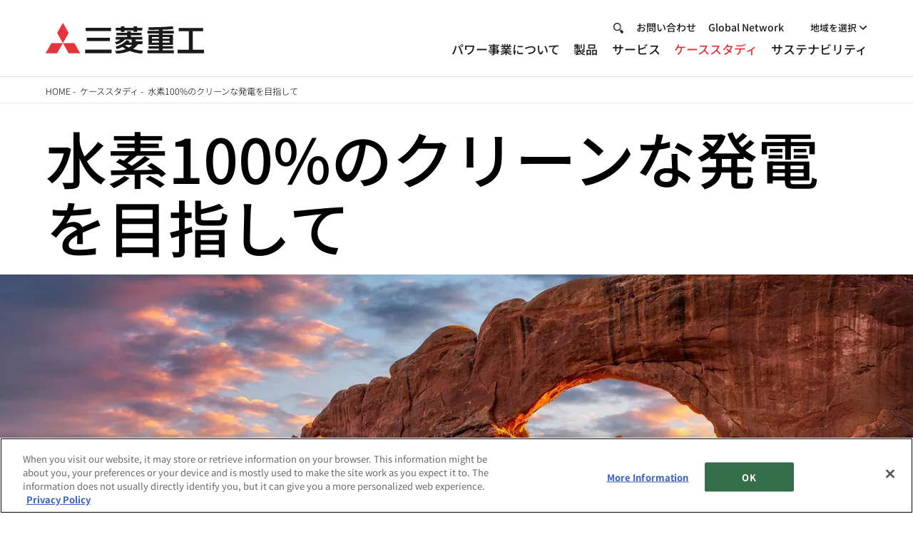

--- FILE ---
content_type: text/css
request_url: https://power.mhi.com/sites/g/files/jwhtju1881/files/css/css_lCzF6oM8TPaRD3WvB1CmnzK6O7Asn7BhMGFpc25tcJY.css?delta=7&language=ja&theme=mhps&include=eJyFTVsOgzAMuxCsR4pCl7VlfakOGtx-BSbE3z4sO7FlMyBKIc9itTRjARM5u4WdED5BrZdGwZY8YINKMhNDhuSD6TgYusWQ3a5pN0m9JPnzHl8lK7pZcSVl1c5v82xL5fj4nUcBhJv1xLXPnXIq6319nOsXeKpPHg
body_size: 24278
content:
/* @license GPL-2.0-or-later https://www.drupal.org/licensing/faq */
@font-face{font-family:"DIN Next LT W04";src:url(/themes/custom/mhi_base_theme/src/scss/fonts/en/normal/8a3ff076-5846-4401-9d7e-10993afac709.woff2);src:url(/themes/custom/mhi_base_theme/src/scss/fonts/en/normal/8a3ff076-5846-4401-9d7e-10993afac709.woff2) format("woff2"),url(/themes/custom/mhi_base_theme/src/scss/fonts/en/normal/f69bc269-16e5-4f8a-80eb-b049139324fd.woff) format("woff"),url(/themes/custom/mhi_base_theme/src/scss/fonts/en/normal/7742af6c-6711-4ca8-9f62-44005bde2243.ttf) format("truetype");font-display:swap;}@font-face{font-family:"DIN Next LT W04 mid";src:url(/themes/custom/mhi_base_theme/src/scss/fonts/en/mid/cf1948b4-c50b-418b-a059-e8ed8bf0f9f1.woff2);src:url(/themes/custom/mhi_base_theme/src/scss/fonts/en/mid/cf1948b4-c50b-418b-a059-e8ed8bf0f9f1.woff2) format("woff2"),url(/themes/custom/mhi_base_theme/src/scss/fonts/en/mid/bd983b7f-76bb-4f54-83bb-889fd36d60e6.woff) format("woff"),url(/themes/custom/mhi_base_theme/src/scss/fonts/en/mid/63fb1f94-0e8f-4c85-b559-b0dd27ecbf5a.ttf) format("truetype");font-display:swap;}
#headMenu{right:129px !important}@media only screen and (max-width:1440px){#headMenu{right:9.12vw !important}}#block-menu-item-fields-region-list{position:absolute;top:-2px;right:0;z-index:151}.comFinancePreview #block-menu-item-fields-region-list{display:none}@media only screen and (max-width:1440px){#block-menu-item-fields-region-list{top:-0.25vw;right:0}}@media(max-width:991px){#block-menu-item-fields-region-list{top:.7vw;right:12vw}.adminimal-admin-toolbar .dialog-off-canvas-main-canvas .comHeaderFollow:not(.comHeaderFollowShort) #block-menu-item-fields-region-list{top:.7vw}}@media(max-width:480px){#block-menu-item-fields-region-list{top:.4vw;right:55px}}#block-menu-item-fields-region-list>.menu>li>p{display:none}#block-menu-item-fields-region-list .close{display:none}#block-menu-item-fields-region-list .megaDrop{width:auto !important}#block-menu-item-fields-region-list .megaDrop .catTl{padding-right:15px;line-height:1.2;text-align:right;font-family:"DIN Next LT W04 mid",Arial,Helvetica,sans-serif;font-size:16px;cursor:pointer;background:url([data-uri]) no-repeat 99% center}@media(min-width:992px){#block-menu-item-fields-region-list .megaDrop .catTl.open{background-image:url([data-uri])}#block-menu-item-fields-region-list .megaDrop .catTl:hover p{color:#e31f26}}@media only screen and (max-width:1440px){#block-menu-item-fields-region-list .megaDrop .catTl{line-height:1.5;font-size:1vw}}@media(max-width:991px){#block-menu-item-fields-region-list .megaDrop .catTl{width:4.68vw;height:4.68vw;font-size:0;padding-right:0;background-image:url([data-uri]);background-position:center;background-size:4.68vw 4.68vw}}@media(max-width:480px){#block-menu-item-fields-region-list .megaDrop .catTl{width:20px;height:20px;background-size:20px 20px}}#block-menu-item-fields-region-list .megaDrop .detail{display:none;margin-top:10px;background-color:rgba(27,27,27,.95);box-sizing:border-box;position:relative}@media(min-width:992px){#block-menu-item-fields-region-list .megaDrop .detail::before{content:" ";display:block;border-left:7px solid rgba(0,0,0,0);border-right:7px solid rgba(0,0,0,0);border-bottom:10px solid rgba(27,27,27,.95);position:absolute;top:-10px;left:calc(50% - 3.5px)}}@media(max-width:991px){#block-menu-item-fields-region-list .megaDrop .detail{width:100vw;margin-top:0;background:#fff;border-top:1px solid #e6e6e6;box-shadow:0 28px 28px rgba(0,0,0,.4);position:absolute;top:8.83vw;right:-12vw}}@media(max-width:480px){#block-menu-item-fields-region-list .megaDrop .detail{top:29px;right:-55px}}#block-menu-item-fields-region-list .megaDrop .detail ul{padding:12px 18px;box-sizing:border-box}#block-menu-item-fields-region-list .megaDrop .detail ul a{color:#fff;font-size:14px;font-weight:bold}@media(min-width:992px){#block-menu-item-fields-region-list .megaDrop .detail ul a:hover{text-decoration:underline}}@media only screen and (max-width:1440px){#block-menu-item-fields-region-list .megaDrop .detail ul{padding:12px 1vw}#block-menu-item-fields-region-list .megaDrop .detail ul a{font-size:1vw}}@media(max-width:991px){#block-menu-item-fields-region-list .megaDrop .detail ul{padding:0 6.5vw}#block-menu-item-fields-region-list .megaDrop .detail ul li+li{border-top:1px solid #000}#block-menu-item-fields-region-list .megaDrop .detail ul a{display:block;padding:3vw 0;font-size:2.5vw;color:#000}}@media(max-width:480px){#block-menu-item-fields-region-list .megaDrop .detail ul a{padding:16px 0;font-size:14px}}#block-menu-item-fields-region-list span.ext,#block-menu-item-fields-region-list svg.ext{display:none}[lang=ja] #block-menu-item-fields-region-list .megaDrop .catTl{font-family:"Noto Sans JP",Arial,Helvetica,sans-serif;font-weight:500}.pointBox{overflow:hidden;display:-webkit-flex;display:-moz-flex;display:-ms-flex;display:flex;-webkit-flex-wrap:wrap;-moz-flex-wrap:wrap;-ms-flex-wrap:wrap;-o-flex-wrap:wrap;flex-wrap:wrap;margin-top:50px;border:1px solid #d8d8d8}@media(max-width:767px){.pointBox{margin-top:0}}.pointBox .pointBoxElm{display:-webkit-flex;display:-moz-flex;display:-ms-flex;display:flex;-webkit-box-orient:vertical;-webkit-box-direction:normal;-ms-flex-direction:column;flex-direction:column;justify-content:space-around;box-sizing:border-box;padding:20px;text-align:center;line-height:1.2;color:#000;font-weight:normal}.pointBox .pointBoxElm:nth-child(odd){background-color:#d8d8d8}.pointBox .pointBoxElm p:first-child{margin-top:0}@media(max-width:767px){.pointBox .pointBoxElm{padding:10px 2px 10px}}.pointBox .pointBoxElm .pointBoxSingle{font-size:16px}.pointBox .pointBoxElm .pointBoxCatch{font-size:22px;font-weight:bold;color:#e31f26}@media(max-width:767px){.pointBox .pointBoxElm .pointBoxCatch{font-size:18px}}.pointBox .pointBoxElm .pointBoxSholder{font-size:20px;font-weight:bold}@media(max-width:767px){.pointBox .pointBoxElm .pointBoxSholder{font-size:16px}}@media(max-width:767px){.pointBox .pointBoxElm .pointBoxSholderSmall{font-size:14px}}.pointBox .pointBoxElm3{width:33.33%}.pointBox .pointBoxElm4{width:25%}@media(max-width:767px){.pointBox .pointBoxElm4{width:50%;padding:10px 2px 10px}.pointBox .pointBoxElm4:nth-child(3){background-color:#fff}.pointBox .pointBoxElm4:nth-child(4){background-color:#d8d8d8}}.view-events .view-content .comDayLi li time,.view-index-events .view-content .comDayLi li time{width:220px;box-sizing:border-box;text-align:center}@media(max-width:767px){.view-events .view-content .comDayLi li time,.view-index-events .view-content .comDayLi li time{position:relative;padding:0}}.view-events .view-content .comDayLi li a,.view-index-events .view-content .comDayLi li a{display:block;margin-top:15px;margin-left:247px;font-weight:normal}@media(max-width:767px){.view-events .view-content .comDayLi li a,.view-index-events .view-content .comDayLi li a{margin-top:8px;margin-left:0}}.view-events .view-content .comDayLi li a .ext,.view-index-events .view-content .comDayLi li a .ext{display:inline-block !important;background-size:100% auto !important;width:20x !important;height:20.8px !important}.comBasic h2+hr,.comTop h2+hr{display:none}main .columnSingle{position:relative;margin-top:3em}#worldFacilitiesMap{position:relative}#worldFacilitiesMap area{display:block;border:none;outline:none}#worldFacilitiesMap>.imgWrap .coverMap{position:absolute;top:0;left:0;width:100%;height:100%;z-index:3}#worldFacilitiesMap>.imgWrap .coverMap>img{width:100%;height:100%}#worldFacilitiesMap>.imgWrap>.facilitiesMap{position:relative}#worldFacilitiesMap>.imgWrap>.facilitiesMap>.selectMap>.selectMapImg{display:none;position:absolute;top:0;left:0}#worldFacilitiesMap>.areaDetailsWrap>.areaDetails{display:none;position:absolute;z-index:2;width:300px}#worldFacilitiesMap>.areaDetailsWrap>.areaDetails[data-coords=asia]{top:30px;right:178px}#worldFacilitiesMap>.areaDetailsWrap>.areaDetails[data-coords=africa]{bottom:97px;left:226px}#worldFacilitiesMap>.areaDetailsWrap>.areaDetails[data-coords=oceania]{bottom:137px;right:192px}#worldFacilitiesMap>.areaDetailsWrap>.areaDetails[data-coords=northAmerica]{top:115px;right:290px}#worldFacilitiesMap>.areaDetailsWrap>.areaDetails[data-coords=southAmerica]{bottom:28px;right:220px}#worldFacilitiesMap>.areaDetailsWrap>.areaDetails[data-coords=mideast]{left:288px;bottom:142px}#worldFacilitiesMap>.areaDetailsWrap>.areaDetails[data-coords=europa]{top:40px;right:80px}#worldFacilitiesMap .worldFacilitiesUnit{position:absolute;line-height:1.4;color:#404040;font-size:12px;font-size:1.2rem}#worldFacilitiesMap .worldFacilitiesUnit{bottom:0;left:0}.areaDetailsTable{width:100%}.areaDetailsTable tbody{border:1px solid #787878}.areaDetailsTable tr{border-bottom:1px solid #d8d8d8}.areaDetailsTable tr:last-child{border-bottom:none}.areaDetailsTable th,.areaDetailsTable td{padding:0 10px}.areaDetailsTable th{text-align:left;background:#eaebeb;border-right:1px solid #d8d8d8}.areaDetailsTable td{text-align:right;background:#fff;border-right:1px solid #d8d8d8}.areaDetailsTable td:last-child{border-right:none}.areaDetailsTable thead{border:1px solid #787878}.areaDetailsTable thead th{padding:2px 10px;color:#fff;text-align:center;background:#787878;line-height:1.4}.areaDetailsTable thead th:last-child{border-right:none}.linkList{margin-top:1em}.linkList>li>a{position:relative}.linkList.isBlock>li>a{display:block;padding:10px;transition:ease all .3s;border-bottom:1px solid #d8d8d8}.linkList.isBlock>li>a:hover{text-decoration:underline;color:#d6001c}.linkList>li>a{display:inline-block;text-decoration:none}.linkList>li>a:before{display:block;background:url(/themes/custom/mhps/dist/c3ec499d2adf20dc8dc7.png) 0 50% no-repeat;-webkit-background-size:7px auto;background-size:7px auto;content:"";position:absolute;left:0;top:0;height:100%;width:7px}.linkList>li>a:before,.labelLink>a:before{height:1.6em}.headline02>a,.linkList.isBlock>li>a>span,.articleTitleLink>a>em{position:relative}.arrowRight--block,.linkList.isBlock>li>a>span{display:block;padding-right:20px}.linkList.isBlock>li>a>span:after{display:inline-block;background:url(/themes/custom/mhps/dist/c3ec499d2adf20dc8dc7.png) 0 50% no-repeat;-webkit-background-size:7px auto;background-size:7px auto;content:"";margin:-3px 0 0 .5em;height:12px;vertical-align:middle;width:7px}.linkList.isBlock>li>a span:after{top:50%;right:5px;position:absolute;display:block}.linkList.isBlock>li>a:before{display:none}.linkList:after{content:"";display:table;clear:both}.imgWrap{position:relative}.imgWrap+.imgWrap{margin-top:20px}.imgWrap>*:first-child{margin-top:0 !important}@media screen and (max-width:768px){main .columnSingle{margin-top:3em}#worldFacilitiesMap{position:relative}#worldFacilitiesMap area{-webkit-tap-highlight-color:rgba(0,0,0,0) !important;border:none;outline:none}#worldFacilitiesMap>.imgWrap .coverMap{position:absolute;top:0;left:0;width:100%;height:100%;z-index:3}#worldFacilitiesMap>.imgWrap .coverMap>img{width:100%;height:100%}#worldFacilitiesMap>.imgWrap>.facilitiesMap{position:relative}#worldFacilitiesMap area{cursor:auto}#worldFacilitiesMap>.imgWrap>.facilitiesMap>.selectMap>.selectMapImg{display:none}#worldFacilitiesMap>.areaDetailsWrap>.areaDetails{display:none;z-index:2;width:100%}.areaDetailsTable{margin:20px auto 0;width:90%}.areaDetailsTable tbody{border:1px solid #787878}.areaDetailsTable tr{border-bottom:1px solid #d8d8d8}.areaDetailsTable tr:last-child{border-bottom:none}.areaDetailsTable th,.areaDetailsTable td{padding:0 10px}.areaDetailsTable th{text-align:left;background:#eaebeb;border-right:1px solid #d8d8d8}.areaDetailsTable td{text-align:right;background:#fff;border-right:1px solid #d8d8d8}.areaDetailsTable td:last-child{border-right:none}.areaDetailsTable thead{border:1px solid #787878}.areaDetailsTable thead th{padding:2px 10px;color:#fff;text-align:center;background:#787878;line-height:1.4}.areaDetailsTable thead th:last-child{border-right:none}.linkList{margin-top:1em}.linkList.isListSticky{margin-top:.6em}.linkList.isBastion>li{position:relative;padding-right:20%}.linkList>li>a{position:relative}.linkList.isNormal>li+li{margin-top:.6em}.linkList.isBlock{margin-left:-15px;margin-right:-15px}.linkList.isBlock>li>a{display:block;padding:10px 15px 10px 20px;transition:ease all .3s;border-bottom:1px solid #d8d8d8}.linkList>li>a{position:relative;display:block;padding-left:1.2em}.linkList>li>a{display:inline-block;padding-left:1em}.linkList>li>a:before{display:block;background:url(/themes/custom/mhps/dist/c3ec499d2adf20dc8dc7.png) 0 50% no-repeat;-webkit-background-size:7px auto;background-size:7px auto;content:"";height:100%;min-height:12px;position:absolute;left:0;top:0;width:7px}.linkList>li>a:before{height:1.6em}.linkList.isBlock>li>a>span{position:relative}.linkList.isBlock>li>a>span{display:block;padding-right:15px}.linkList.isBlock>li>a:before{display:none}.linkList.isBlock>li>a>span:after{display:inline-block;content:"";height:12px;margin:-3px 0 0 5px;vertical-align:middle;background:url(/themes/custom/mhps/dist/c3ec499d2adf20dc8dc7.png) 0 50% no-repeat;-webkit-background-size:100% auto;background-size:100% auto;width:7px}.linkList.isBlock>li>a span:after{top:50%;left:auto;right:0;position:absolute;display:block}}@media print,screen and (min-width:769px){.spElement{display:none !important}a:hover img{opacity:.7}#worldFacilitiesMap{width:980px}}@media only screen and (max-width:768px){.pcElement{display:none !important}img{width:100%;max-width:100%;height:auto}}.side-menu a span.ext,.side-menu a svg.ext{display:inline-block;width:18px;height:16px}#block-header-group-logo{position:absolute;top:0;right:0;width:81px}@media only screen and (max-width:1440px){#block-header-group-logo{width:5.62vw}}@media only screen and (max-width:991px){#block-header-group-logo{display:none}}#block-header-group-logo img{width:100%;height:auto}@media only screen and (max-width:991px){html[lang=ja] #comHeader #gnav nav>ul+ul.headerMenuMobile li{font-size:1.95vw}#comHeader #gnav nav>ul+ul.headerMenuMobile li:last-child{width:47.9%;margin-top:0;margin-left:4.2%;text-align:left}#comHeader #gnav nav>ul+ul.headerMenuMobile li:last-child a{font-weight:normal;padding:1.56vw 0;border-bottom:solid 1px #060606;font-family:"DIN Next LT W04 mid",Arial,Helvetica,sans-serif}html[lang=ja] #comHeader #gnav nav>ul+ul.headerMenuMobile li:last-child a{font-family:"Noto Sans JP",Arial,Helvetica,sans-serif;font-weight:500}#comHeader #gnav nav>ul+ul.headerMenuMobile li:last-child a:after{content:none}#comHeader #gnav nav>ul+ul.headerMenuMobile li:nth-child(2n+1){margin-left:0;clear:left}}@media only screen and (max-width:480px){html[lang=ja] #comHeader #gnav nav>ul+ul.headerMenuMobile li{font-size:13px}#comHeader #gnav nav>ul+ul.headerMenuMobile li:last-child{width:46.4%;margin-left:7.2%}#comHeader #gnav nav>ul+ul.headerMenuMobile li:last-child a{padding:11px 0}#comHeader #gnav nav>ul+ul.headerMenuMobile li:nth-child(2n+1){margin-left:0;clear:left}}@media(min-width:992px){#comFooter .contextual-region.footerGroupLogo{bottom:2.3vw;width:auto}}#comFooter .footerMoveToTop.active{position:absolute}.slick-slider{-webkit-user-select:text;-moz-user-select:text;-ms-user-select:text;-khtml-user-select:text;user-select:text}.slick-slide:focus{outline:none}.slideTabWrapper{display:flex;margin-top:3%;width:100%;box-sizing:border-box;font-size:120%}@media(max-width:480px){.slideTabWrapper{flex-direction:column}}.slideTabWrapper li{flex:1;height:100%;line-height:1.1;font-family:"DIN Next LT W04 mid",Arial,Helvetica,sans-serif;font-weight:normal;text-align:center}html[lang=ja] .slideTabWrapper li{font-family:"Noto Sans JP",Arial,Helvetica,sans-serif;font-weight:500}.slideTabWrapper li a{text-decoration:none}.slideTabWrapper li a.current{color:#e31f26}.slideTopTabWrapper{padding:12px 0 16px 0;border-bottom:1px solid #000}@media(max-width:1440px){.slideTopTabWrapper{padding:1.8rem 0 1.11vw 0}}@media(max-width:991px){.slideTopTabWrapper{padding:1.8rem 0 2.08vw 0}}@media(max-width:480px){.slideTopTabWrapper{padding:1rem 20px 10px}}.slideTopTabWrapper li{margin:2vw 0 0 0}.slideBottomTabWrapper{margin-top:calc(3% + 12px);padding:1.11vw 0 0 0;border-top:1px solid #000}@media(max-width:991px){.slideBottomTabWrapper{margin-top:calc(3% + 1.8rem)}}@media(max-width:480px){.slideBottomTabWrapper{margin-top:calc(3% + 1rem)}}.slideBottomTabWrapper li{margin:0 0 2vw 0}.slideTabContent a:focus{outline:none}@media only screen and (max-width:480px){.comLinkWrap .comSecLnkSetC3 li:nth-child(3){margin-top:15px}}@media only screen and (max-width:480px){.comLnkSetC3 ul{-webkit-flex-wrap:wrap !important;-moz-flex-wrap:wrap !important;-ms-flex-wrap:wrap !important;-o-flex-wrap:wrap !important;flex-wrap:wrap !important}.comLnkSetC3 ul li{width:100% !important}}.star-list-content>li{padding-left:24px;position:relative}.star-list-content>li::before{content:"*";display:block;position:absolute;left:0;right:0}ol.comNote{counter-reset:num}ol.comNote>li{padding-left:30px;color:inherit;position:relative}ol.comNote>li.num02{counter-reset:num 1 !important}ol.comNote>li.num03{counter-reset:num 2 !important}ol.comNote>li.num04{counter-reset:num 3 !important}ol.comNote>li::before{content:"*" counter(num);counter-increment:num;display:block;position:absolute;left:0;right:0}[lang=ja] ol.comNote>li{padding-left:50px}[lang=ja] ol.comNote>li::before{content:"(注" counter(num) ")"}
body{font-size:17px;line-height:1.8;}body,form,select,option{font-family:"Noto Sans JP","MS P\30b4\30b7\30c3\30a","MS PGothic","\30d2\30e9\30ae\30ce\89d2\30b4 Pro W3","Hiragino Kaku Gothic Pro",sans-serif;font-weight:300;}h1,h2,h3,h4,h5,h6,.comSecH1,.comLnkSetC1 .inTxt mark,.comLnkSetC2 .inTxt mark,.comLnkSetC3 .inTxt mark,.comLnkSetC4 .inTxt mark,#gnav nav > ul > li,.comQAIcn dl dt,.comQA dl dt,.comDlstAtn dt,.comDlstAtnC2 dt,.comDlstAtnC3 dt,.comDlstAtnC4 dt,.comDlst dt,.comDlstC2 dt,.comDlstC3 dt,.comDlstImg dt,.comDlstImgC2 dt,.comDlstImgC3 dt,.comSecLnkSetC3 li a .inTxt mark,.comDiscoverKvInfo dt,#comSide .menu li,#headMenu .hnav li,#headMenu .headLink,#headMenu .headLang,#gnav .headLang,.comTopExpertiseLink .inTxt mark,.comTopCareers a,.comTopGn a,.comTopAbout a,.comFotBnrLinkC2 .inTxt mark,.comFotBnrLinkC4 .inTxt mark,.comExpertiseLink ul li a .inTxt mark,.comExpertiseAmKvDetail .inCategory span,.comExpertiseAmKvDetail .comThiH1 + p,.comExpertiseAmRelLnk .inTitle,.comExpertiseAmLnkSetC2Ln li a .inTxt mark,.comExpertiseAmRelLnk ul li a .inTxt mark,.comProductsLnkSetC3 .expandFieldClose,.comProductsLnv ul li,.comRecCareerHr .comH2 .inTop p,.comThiH1,.comCsrLnkSetC3Ln ul li a .inTxt mark,.comMainLineBox .inTtlS,.comMainLineBox .inNameLead,.comMainLineBox .inType,.comMainLineBox .inListC2 mark,.comBoxListsC4 .inType,.comBoxListsC4 .inList .inClm mark,.comDataBox dt,.comLnkSetC2 a .inTxt .comBdg,.comLnkSetC3 a .inTxt .comBdg,.comLnkSetC4 a .inTxt .comBdg,.comLnkSetC2Ln a .inTxt .comBdg,.comLnkSetC3Ln a .inTxt .comBdg,.comAcdClose,.comRecruitKv p,.comRecruitNews dt,.comRecruit .linkKv .inTxt mark,.comExhibitionGuide .guideMenu li,.comMssquareOutline .comKV .inNum li,.comMssquareOutline .comTabSetC4 ol > li > a .inNum,.comMssquareOutline .comTabSetC4 .expandField dl dt,.comAboutus .reviewBox .inTxt mark,.comIntroduction .conceptList mark,.comIntroduction .worldBox .dataBox dt,.comIntroduction .otherBox ul li mark,.comIntroduction #track .trackDetail ul li mark,#comSide .menu li.lnavSubTtl,#comSide h2,#gnav nav ul li p a,.cookieAlertBox .cookieApprovalBtn,.comLstAtnStg li,.comProductsItem #comMainContent .comMain .comLead,.comForm input[type="submit"],.comForm input[type="reset"],.comForm input[type="button"],.comForm .btnSabmit,.comForm .btnReset,.comForm .btnButton,.comHeaderShortLocalNav li{font-family:"Noto Sans JP",Arial,Helvetica,sans-serif;font-weight:500;}#gnav .catTl p,.comMainDetail h2,.comWorksDetail h1,.comFinanceClm4 strong,.comProductsItem .comMain .comLead,.comDataBox dd,.comRecruit .shinsotsuBox .linkKv .inTxt b,.comIntroduction section h2{font-family:'Noto Sans JP',Arial,Helvetica,sans-serif;font-weight:700;}h1 .comBdg,h2 .comBdg,h3 .comBdg,h4 .comBdg,h5 .comBdg,h6 .comBdg,input,select option,#comSide .menu li li,.comProductsSearch input,.comProductsItem .comH1 h1 .kw,#sideSearch input,.conTStrySec section > h2::after,.comExpertiseEvent .comTtlWrap .inTtl .comBdgAtn,.comIntroduction .worldBox .dataBox dd,.comRecruit .shinsotsuBox .comLnkSetC4 mark{font-family:'Noto Sans JP',Arial,Helvetica,sans-serif;font-weight:300;}@media only screen and (max-width:480px){h1,h2,.comSecH1,.comRecruitKv p,.comRecruitNews dt{font-family:'Noto Sans JP',Arial,Helvetica,sans-serif;font-weight:700;}.comFinanceClm4 li:nth-child(2) dt strong,.comFinanceClm4 li:nth-child(3) dt strong,.comRecruitKv p .comBdg{font-family:'Noto Sans JP',Arial,Helvetica,sans-serif;font-weight:300;}.comAboutus h2,.comFinanceClm4 li:nth-child(2) dd b,.comFinanceClm4 li:nth-child(3) dd b,.comViewMore,.comRecruitKv p .linkTxt,.comProductsItem .comMain .comLead{font-family:"Noto Sans JP",Arial,Helvetica,sans-serif;font-weight:500;}}.comQAIcn dl dt:before,.comQA dl dt:before,.comFinanceDenshika .comDenshikaQIcon::before{font-family:'Noto Sans JP',Arial,Helvetica,sans-serif;font-weight:300;}@media only screen and (max-width:1440px){body{font-size:1.16vw;}}@media only screen and (max-width:1366px){body{font-size:17px;}}@media only screen and (max-width:991px){body{font-size:17px;}}@media only screen and (max-width:480px){body{font-size:13px;}}.comLstAtn > li > .comLst > li,.comLstAtn > li > .comLstLk > li,.comLstLkAtn > li > .comLst > li,.comLstLkAtnC2 > li > .comLst > li,.comLstLkAtn > li > .comLstLk > li,.comLstLkAtnC2 > li > .comLstLk > li{font-size:88.88%;}.comLstAtn.txtSmall > li > .comLst > li,.comLstLkAtn.txtSmall > li > .comLst > li,.comLstLkAtnC2.txtSmall > li > .comLst > li,.comLstLkAtn.txtSmall > li > .comLstLk > li,.comLstLkAtnC2.txtSmall > li > .comLstLk > li,.comLstAtn.txtLarge > li > .comLst > li,.comLstLkAtn.txtLarge > li > .comLst > li,.comLstLkAtnC2.txtLarge > li li > .comLst > li,.comLstLkAtn.txtLarge > li > .comLstLk > li,.comLstLkAtnC2.txtLarge > li li > .comLstLk > li,.comLstLkAtn > li > .comLstLkAtn > li,.comLstLkAtnC2 > li > .comLstLkAtn > li,.comLstLkAtn > li > .comLstLkAtnC2 > li,.comLstLkAtnC2 > li > .comLstLkAtnC2 > li,.comNoteNum > li > .comLst > li,.comNoteNum > li > .comLstLk > li{font-size:100%;}h1,.conTStrySec h3{font-size:226.66%;}.conTStrySec h2{font-size:313.33%;}h2,.conTStrySec h4{font-size:186.66%;}h3,.comH3,.conTStrySec h5{font-size:146.66%;}h4,.conTStrySec h6,.comMainLineBox .inListC2 mark,.comBoxListsC4 .inList .inClm mark{font-size:126.66%;}h5,tr.txtLarge th,tr.txtLarge td{font-size:113.33%;}h1,h2,h3,.conTStrySec h4,.conTStrySec h5,.comMainLineBox .inTtlS{line-height:1.4;}h4,h5,.conTStrySec h6,.comMainLineBox .inListC2 mark,.comBoxListsC4 .inList .inClm mark{line-height:1.4;}h6{line-height:1.5;}.comKV figcaption{font-size:186.66%;}.comConNav2 li a,.comConNav3 li a,.comConNav4 li a,.comConNav5 li a,.comConNav6 li a,.comConNav7 li a,.comQuoteS h3,.comSortout label select,.comForm input,.comForm textarea,.comForm select,.comForm label.radio,.comForm label.checkbox,.comForm .selectBox label select,.comForm a.btnSabmit,.comForm a.btnReset,.comForm a.btnButton{font-size:100%;}.comForm input::-webkit-input-placeholder,.comForm input:-moz-placeholder,.comForm textarea::-webkit-input-placeholder,.comForm textarea:-moz-placeholder{font-size:100%;}.comLnkSetC1 a .inTxt mark,.comLnkSetC2 a .inTxt mark,.comLnkSetC3 a .inTxt mark,.comFrlLink > ul > li > h2,.comSecLnkSetC2 li a .inTxt mark,.comSecLnkSetC3 li a .inTxt mark{font-size:130%;}.comLnkSetC4 a .inTxt mark,.comLnkSetC2Ln a .inTxt mark,.comLnkSetC3Ln a .inTxt mark,.comAttn dl dt,.comLstAtn > li,.comLstLkAtn > li,.comLstLkAtnC2 > li,.comDlstAtn dt,.comDlstAtnC2 dt,.comDlstAtnC3 dt,.comDlstAtnC4 dt,.comDlstImg dt,.comDlstImgC2 dt,.comDlstImgC3 dt,.comDlstImgLn dt,.comDlstImgLnC2 dt,.comDlstImgLnC3 dt,.comQuote h3,.comDownload a,.comNumRtnFull ul li,.comNumRtnNum p,.comNumRtnNum ul li,.comNumRtn ul li,.comFrlLink > ul > li > .comLnkSetLn a .inTxt mark,.comLinkWrap .comSecLnkSetC3 li a .inTxt mark,.comSecLnkSetC4 li a .inTxt mark,.comMainDetail p,.comWorksDetail h1 + p{font-size:113.33%;}.comLstAtn.txtLarge > li,.comLstLkAtn.txtLarge > li,.comLstLkAtnC2.txtLarge > li{font-size:140%;}.comLstAtn.txtSmall > li,.comLstLkAtn.txtSmall > li,.comLstLkAtnC2.txtSmall > li{font-size:100%;}.comNote li,.comNoteM li,.comNoteNum li,.comNoteMNum li,figure img + figcaption,.comCap,.comTable.txtSmall th,.comTable.txtSmall td,.comTable2.txtSmall th,.comTable2.txtSmall td,.comTable3 table.txtSmall th,.comTable3 table.txtSmall td{font-size:86.66%;}.comMainDetail h2{font-size:503%;}.comMainDetail h2.inTxtLong{font-size:402%;}.comBdgAtn,.comBdg{font-size:73.33%;}.comBdgAtn:before,.comBdg:before,.comBdgAtn:after,.comBdg:after{font-size:136.36%;}.remodal-close:before{font-size:23px;}.mhiYoutubeLoading{font-size:10px;}#comContent .comSecH1{font-size:506.66%;}#comContent .comThiH1{font-size:480%;}#comContent .comThiH1.inTxtLong{font-size:413.33%;}.comLinkWrap > h2,.comLinkWrap > .comH2 h2,.comLinkWrap > h3{font-size:160%;}.comSecLnkSetC2Ln li a .inTxt mark,.comSecLnkSetC3Ln li a .inTxt mark{font-size:126.66%;}.comMainDetail p .comBdgAtn{font-size:64.7%;}.comHistoryContent h3{font-size:440%;}.conTStrySec section > h2::after{font-size:200%;line-height:0.7;}@media only screen and (max-width:1366px){.comKV figcaption{font-size:1.94vw;}#comContent .comThiH1{font-size:5vw;}#comContent .comThiH1.inTxtLong{font-size:4.3vw;}.comMainDetail.comKV .inTxt h2{font-size:5.27vw;}.comMainDetail.comKV .inTxt p{font-size:1.16vw;}.comHistoryContent h3{font-size:4.58vw;}.txtVersionBtn,.mapVersionBtn{font-size:1.16vw;}}@media only screen and (max-width:991px){.comSecLnkSetC3Ln li a .inTxt{font-size:1.61vw;}.comKV figcaption{font-size:2.82vw;}#comContent .comThiH1{font-size:7.26vw;}#comContent .comThiH1.inTxtLong{font-size:6.25vw;}.comMainDetail.comKV .inTxt h2{font-size:7.66vw;}.comMainDetail.comKV .inTxt p{font-size:1.71vw;}.comHistoryContent h3{font-size:6.65vw;}.txtVersionBtn,.mapVersionBtn{font-size:1.71vw;}}@media only screen and (max-width:480px){h1,.conTStrySec h3{font-size:176.92%;}.conTStrySec h2{font-size:176.92%;}h2,.conTStrySec h4{font-size:161.53%;}h3,.comH3,.conTStrySec h5{font-size:146.15%;}h4,.conTStrySec h6,.comMainLineBox .inListC2 mark,.comBoxListsC4 .inList .inClm mark{font-size:130.76%;}h5,tr.txtLarge th,tr.txtLarge td{font-size:115.38%;}h1,h2,h3,h4,.conTStrySec h4,.conTStrySec h5,.comMainLineBox .inTtlS,.comMainLineBox .inListC2 mark,.comBoxListsC4 .inList .inClm mark{line-height:1.2;}h5,h6{line-height:1.3;}comNote li,.comNoteM li,.comNoteNum li,.comNoteMNum li,figure img + figcaption,.comCap{line-height:1.3;}.comSecLnkSetC3Ln li a .inTxt,.comMainDetail p,.comMainDetail.comKV .inTxt p,.comWorksDetail h1 + p{font-size:100%;}.comH1 .inRight .snsWrap p{font-size:176.92%;}.comKV figcaption{font-size:161.53%;}.comQuote figure,.comQuoteS figure{width:46.25%;}.comFrlLink > ul > li > h2,.comLinkWrap > h2,.comLinkWrap > .comH2 h2,.comLinkWrap > h3{font-size:146.15%;}.comFrlLink > ul > li > .comLnkSetLn a .inTxt mark,.comSecLnkSetC4 li a .inTxt mark{font-size:115.38%;}#comContent .comSecH1{font-size:215.38%;}#comContent .comThiH1,.comHistoryContent h3{font-size:215.38%;}#comContent .comThiH1.inTxtLong{font-size:192.3%;}.comSecLnkSetC2 li a .inTxt mark,.comSecLnkSetC3 li a .inTxt mark{font-size:161.53%;}.comSecLnkSetC2Ln li a .inTxt mark,.comSecLnkSetC3Ln li a .inTxt mark{font-size:130.76%;}.comLinkWrap .comSecLnkSetC3 li a .inTxt mark,#comMainContent .comKV h1 + .inRight .snsWrap p{font-size:176.92%;}.comMainDetail h2,.comMainDetail h2.inTxtLong,.comMainDetail.comKV .inTxt h2{font-size:200%;}.comDataExhibition .comTable th,.comDataExhibition .comTable td{font-size:76.92%;}.comWorksSlider button{font-size:0;}.comHisNav p{font-size:76.92%;}.conTStrySec section > h2::after{font-size:208%;}.txtVersionBtn,.mapVersionBtn{font-size:100%;}}.comNote li{padding-left:2em;}.comNoteNum li{padding-left:3.1em;}.comNote li:before{content:"(\6ce8)";}.comNoteNum li .inNum:before{content:"(\6ce8";}.comLnkSetC1 .inTxt mark,.comLnkSetC2 .inTxt mark,.comLnkSetC3 .inTxt mark,.comLnkSetC4 .inTxt mark{display:block;padding-bottom:0.5em;line-height:1.1;}.comSecLnkSetC2 li a .inTxt mark,.comSecLnkSetC3 li a .inTxt mark{display:block;line-height:1.1;padding-bottom:0.5em;}.comLstC3 li,.comLstLkC3 li,.comLstLkNrC3 li,.comLstNumC3 li,.comLstRmnC3 li,.comLstRmnSC3 li,.comLstAlphC3 li,.comLstAlphSC3 li{width:33%;}@media only screen and (max-width:480px){.comLstC2 li,.comLstC3 li,.comLstC4 li,.comLstLkAtnC2 li,.comLstLkC2 li,.comLstLkC3 li,.comLstLkC4 li,.comLstLkNrC2 li,.comLstLkNrC3 li,.comLstLkNrC4 li,.comLstNumC2 li,.comLstNumC3 li,.comLstNumC4 li,.comLstRmnC2 li,.comLstRmnC3 li,.comLstRmnC4 li,.comLstRmnSC2 li,.comLstRmnSC3 li,.comLstRmnSC4 li,.comLstAlphC2 li,.comLstAlphC3 li,.comLstAlphC4 li,.comLstAlphSC2 li,.comLstAlphSC3 li,.comLstAlphSC4 li{width:49%;}}#comMainContent .comKV h1{bottom:23px;line-height:1.1;}#comMainConPosi > .comKV h1{bottom:30px;}@media only screen and (max-width:1440px){#comMainContent .comKV h1{bottom:2.3rem;}#comMainContent .comKV h1 + .inRight{bottom:2.6rem;}#comMainConPosi > .comKV h1{bottom:3rem;}}@media only screen and (max-width:991px){#comMainContent .comKV h1 + .inRight{bottom:2.8rem;}}@media only screen and (max-width:480px){#comMainContent .comKV h1 + .inRight{bottom:2rem;}}.comLstNum > li,.comLstNumC2 > li,.comLstNumC3 > li,.comLstNumC4 > li{margin-top:0.8em;line-height:1.8;}#comContent .comSecH1{margin-top:0;}@media only screen and (max-width:1440px){#comContent .comSecH1{margin-top:0;}}@media only screen and (max-width:991px){#comContent .comSecH1{margin-top:0;}}@media only screen and (max-width:480px){#comContent .comSecH1{margin-top:2rem;padding-bottom:6px;padding-top:0;}}.comMainLineBox .inListC2 a mark::after,table.border a:after,.comLstAtnStg li a::after,.comH2 .inRight p a:after,h3 a::after,h4 a::after,h5 a::after,h6 a::after,.comAttn dl dd a:after,.comLnkSetC1 a .inTxt mark:after,.comLnkSetC2 a .inTxt mark:after,.comLnkSetC3 a .inTxt mark:after,.comLnkSetC4 a .inTxt mark:after,.comLnkSetC2Ln a .inTxt mark:after,.comLnkSetC3Ln a .inTxt mark:after,.comLstLkAtn > li a:after,.comLstLkAtnC2 > li a:after,.comLstLk > li a:after,.comLstLkR > li a:after,.comLstLkNr > li a:after,.comLstLkNrR > li a:after,.comLstLkC2 > li a:after,.comLstLkNrC2 > li a:after,.comLstLkC3 > li a:after,.comLstLkNrC3 > li a:after,.comLstLkC4 > li a:after,.comLstLkNrC4 > li a:after,.comLstLkIlne > li a:after,.comLstLkNrIlne > li a:after,.comTable td a:after,.comTable02 td a:after,.comTable03 td a:after,.comLnkBtn a::after,.comFrlLink > ul > li > .comLnkSetLn a .inTxt mark:after,.comContactLkAtn li a::after,.comSecLnkSetC2 li a .inTxt mark:after,.comSecLnkSetC3 li a .inTxt mark:after,.comSecLnkSetC4 li a .inTxt mark:after,.comSecLnkSetC2Ln li a .inTxt mark:after,.comSecLnkSetC3Ln li a .inTxt mark:after,.comMssquareLineBox h2 + h3 a::after,.comMssquareLineBox .comLstLkAtn li a::after,.comBoxLists .comBoxListsClm .inTtlWrap .inTtl a::after,.comBoxListsC3 .comBoxListsClm .inSubTtl a::after,.comBoxListsC4 .inList .inClm a mark::after,.comMainLineBox .inTtlS a::after,.comMainLineBox a .inTtlS::after,.comTopAbout a::after,.comAboutus .reviewBox .inTxt mark::after,.comIntroduction #track .trackDetail .trackList li a::after,.comExpertiseLink ul li a .inTxt mark::after,.comExpertise .mhi-activities h2 + .comSecLnkSetC3 ul li mark::after,.comExpertiseAmRelLnk ul li a .inTxt mark::after,.comExpertiseAmLnkSetC2Ln ul li a .inTxt mark::after,.comFinanceLnkBtn li.comFinanceTxtLnk a:after,.comFinanceClm4 li:nth-child(4) a:after,.comFinanceKv .comLnkSetC2 a .inTxt mark:after,.comFinanceDenshika .comDenshikaALk li a span::after,.comCareers .comSecH1 + .inRight a:after,#comSide .shortcutMenu li a::after,#comSide .otherMenu li a::after,.cookieAlertBox p a::after{width:0.6em;height:0.9em;}.comLnkBtn.txtWhite a:hover:after{content:"";display:inline-block;vertical-align:baseline;margin-bottom:-0.1em;width:0.6em;height:0.9em;margin-left:9px;background:url(/themes/custom/mhi/src/mhi/./images/txt_link_arrow_icn.svg) no-repeat center;background-size:auto 100%;}.comFinanceClm4 li:nth-child(4) a:hover:after{width:0.6em;height:0.9em;}.comAboutusKv{margin-top:36px;}.comAboutus .aboutmhiBox .aboumhiTtl h2{font-size:176.47%;}.comAboutus .reviewBox h2{font-size:160%;}.comAboutus .reviewBox .reviewLnk .inTxt mark{font-size:146.66%;line-height:1.3;}#comContent .comBrandFrame h2{font-size:350%;}@media only screen and (max-width:1440px){.comAboutusKv{margin-top:2.5vw;}}@media only screen and (max-width:991px){.comAboutusKv{margin-top:4.68vw;}}@media only screen and (max-width:480px){.comAboutusKv{margin-top:15px;}.comAboutus .aboutmhiBox .aboumhiTtl h2{font-size:130.76%;}.comAboutus .reviewBox h2{font-size:130.76%;}.comAboutus .reviewBox .inTxt mark{font-size:115.38%;}}.comIntroductionKv .anchorBox li{font-size:200%;}.comIntroduction #know{padding-top:60px;}.comIntroduction section h2{font-size:966.66%;margin-top:0;}.comIntroduction .conceptList li mark{font-size:200%;line-height:1.3;}.comIntroduction .conceptList li:first-child .inImgTtl mark{font-size:506.66%;line-height:1.3;}.comIntroduction .conceptList li:first-child .inImgTtl mark span{letter-spacing:-0.2em;}.comIntroduction .worldBox .dataBox{top:160px;}.comIntroduction .worldBox .dataBox dt{font-size:900%;line-height:1.3;}.comIntroduction .worldBox .dataBox dd{font-size:200%;line-height:1.2;}.comIntroduction .otherBox ul li .inTxt{width:408px;margin:36px auto;}.comIntroduction .otherBox ul li mark{text-align:left;font-size:200%;line-height:1.3;}.comIntroduction #track .trackDetail .trackList li mark{font-size:200%;line-height:1.3;}@media only screen and (max-width:1440px){.comIntroductionKv .anchorBox li{font-size:2.08vw;}.comIntroduction #know{padding-top:4.16vw;}.comIntroduction section h2{font-size:10.06vw;}.comIntroduction .conceptList li mark{font-size:2.08vw;}.comIntroduction .conceptList li:first-child .inImgTtl mark{font-size:5.27vw;}.comIntroduction .conceptList li:first-child .inImgTtl mark span{letter-spacing:-0.2em;}.comIntroduction .worldBox .dataBox{top:11.11vw;}.comIntroduction .worldBox .dataBox dl:first-child{margin-right:9.3vw;}.comIntroduction .worldBox .dataBox dt{font-size:10.06vw;}.comIntroduction .worldBox .dataBox dd{font-size:2.08vw;}.comIntroduction .otherBox ul li .inTxt{width:28.33vw;margin:2.5vw auto;}.comIntroduction .otherBox ul li mark{font-size:2.08vw;}.comIntroduction #track .trackDetail .trackList li mark{font-size:2.08vw;}}@media only screen and (max-width:991px){.comIntroductionKv .anchorBox li{font-size:3.9vw;}.comIntroduction #know{padding-top:6.11vw;}.comIntroduction section h2{margin-top:6.11vw;}.comIntroduction .conceptList li mark{font-size:3.02vw;}.comIntroduction .worldBox .dataBox dl:first-child{margin-right:13.54vw;}.comIntroduction .otherBox ul li .inTxt{width:100%;margin:3.64vw auto;}.comIntroduction .otherBox ul li mark{font-size:3.02vw;}}@media only screen and (max-width:480px){.comIntroductionKv .anchorBox li{font-size:115%;}.comIntroduction #know{padding-top:20px;}.comIntroduction section h2{font-size:384.61%;line-height:1.2;}.comIntroduction .conceptList li mark{font-size:130.76%;}.comIntroduction .conceptList li:first-child .inImgTtl mark{font-size:130.76%;}.comIntroduction .conceptList li:first-child .inImgTtl mark br{display:none;}.comIntroduction .conceptList li:first-child .inImgTtl mark span{letter-spacing:0;}.comIntroduction .worldBox .dataBox{top:0;}.comIntroduction .worldBox .dataBox dt{font-size:369.23;}.comIntroduction .worldBox .dataBox dd{font-size:100%;line-height:1.5;}.comIntroduction .otherBox ul li .inTxt{margin:18px auto 0;}.comIntroduction .otherBox ul li mark{font-size:130.76%;}.comIntroduction #track .trackDetail .trackList li mark{font-size:130.76%;}}.comProductsItem .comMain .comLead{font-size:180%;line-height:1.4;}.comProductsLnkSetC3ln ul li a .inTxt mark{line-height:1.5;}#comContent h1{padding-bottom:20px;padding-top:0;}.comCsrKv{margin-top:36px;height:550px;background:url(/themes/custom/mhi/src/mhi/./images/index_kv.png) no-repeat center center;background-size:cover;}.comCsrKv figure{display:none;}.comCsrKv .comConPosi{height:100%;}.comCsrLnkSetC3Ln{padding-bottom:0;border-bottom:none;position:absolute;bottom:45px;left:0;width:100%;}.comCsrLnkSetC3Ln ul{padding-top:0;}.comCsrLnkSetC3Ln ul li{padding-top:0;padding-bottom:0;width:408px;overflow:hidden;}.comCsrLnkSetC3Ln ul li:nth-child(1){border-right:solid 1px #fff;}.comCsrLnkSetC3Ln ul li:nth-child(3){border-left:solid 1px #fff;}.comCsrLnkSetC3Ln ul li a{color:#fff;}.comCsrLnkSetC3Ln ul li a:hover{color:#ccc;}.comCsrLnkSetC3Ln ul li.fb a{padding-left:15px;}.comCsrLnkSetC3Ln ul li a img{width:22.05%;}.comCsrLnkSetC3Ln ul li.fb a img{width:13.99%;padding-right:30px;}.comCsrLnkSetC3Ln ul li a .inTxt{width:77.95%;padding-top:8px;}.comCsrLnkSetC3Ln ul li.noneImg a .inTxt{width:100%;}.comCsrLnkSetC3Ln ul li.fb a .inTxt{width:86.01%;}.comCsrLnkSetC3Ln ul li a .inTxt mark{color:#fff;font-size:129.41%;line-height:1.31;}.comCsrLnkSetC3Ln ul li a:hover .inTxt mark{color:#ccc;}.comCsrLnkSetC3Ln ul li a .inTxt .comPdf:after{background-image:url(/themes/custom/mhi/src/mhi/./images/pdf_white_icn.svg) !important;}.comCsrLnkSetC3Ln ul li a .inTxt .comNewWin:after{background-image:url(/themes/custom/mhi/src/mhi/./images/new-win-wht.svg) !important;}@media only screen and (max-width:1440px){.comCsrKv{margin-top:2.5vw;height:38.19vw;}.comCsrLnkSetC3Ln{bottom:3.12vw;}.comCsrLnkSetC3Ln ul li{width:28.33vw;}.comCsrLnkSetC3Ln ul li.fb a{padding-left:1.04vw;}.comCsrLnkSetC3Ln ul li.fb a img{padding-right:2.08vw;}}@media only screen and (max-width:991px){.comCsr > .comConPosi:first-child{width:91.66vw;}.comCsrKv{margin-top:4.68vw;height:52.08vw;}.comCsrKv .comConPosi{width:91.66vw;}.comCsrLnkSetC3Ln{bottom:5.85vw;}.comCsrLnkSetC3Ln ul li{width:28.12vw;}.comCsrLnkSetC3Ln ul li.fb a{padding-left:1.82vw;}.comCsrLnkSetC3Ln ul li a img{width:30.2%;padding-right:1.82vw;}.comCsrLnkSetC3Ln ul li.fb a img{width:15.67%;padding-right:1.82vw;}.comCsrLnkSetC3Ln ul li a .inTxt{width:69.8%;padding-top:0.55vw;}.comCsrLnkSetC3Ln ul li.fb a .inTxt{width:84.33%;}.comCsrLnkSetC3Ln ul li a .inTxt mark{font-size:126.66%;}}@media only screen and (max-width:600px){.comCsrKv{height:76.82vw;}}@media only screen and (max-width:480px){.comCsr > .comConPosi:first-child{width:auto;margin:0 20px;}.comCsrKv{background-image:none;height:auto;margin-top:15px;}.comCsrKv .comConPosi{width:auto;margin:0 20px;}.comCsrKv figure{display:block;}.comCsrLnkSetC3Ln{position:relative;bottom:auto;top:0;}.comCsrLnkSetC3Ln ul li{display:block;padding-top:14px;padding-bottom:14px;width:100%;border-bottom:solid 1px #747474;}.comCsrLnkSetC3Ln ul li:nth-child(1){padding-right:0;border-right:none;}.comCsrLnkSetC3Ln ul li:nth-child(2){padding-right:0;padding-left:0;}.comCsrLnkSetC3Ln ul li:nth-child(3){padding-left:0;border-left:none;}.comCsrLnkSetC3Ln ul li.noneBorder{border-bottom:none;}.comCsrLnkSetC3Ln ul li a{color:#000;}.comCsrLnkSetC3Ln ul li a:hover{color:#666;}.comCsrLnkSetC3Ln ul li.fb a{padding-left:0;}.comCsrLnkSetC3Ln ul li a img{width:22.14%;padding-right:18px;}.comCsrLnkSetC3Ln ul li.fb a img{width:22.14%;padding-left:14px;padding-right:28px;}.comCsrLnkSetC3Ln ul li a .inTxt{width:77.86%;padding-top:2px;}.comCsrLnkSetC3Ln ul li.noneImg a .inTxt{width:77.86%;float:right;}.comCsrLnkSetC3Ln ul li.fb a .inTxt{width:77.86%;}.comCsrLnkSetC3Ln ul li a .inTxt mark{font-size:115.38%;color:#000;}.comCsrLnkSetC3Ln ul li a:hover .inTxt mark{color:#666;}.comCsrLnkSetC3Ln ul li q .inTxt span{margin-top:0;}.comCsrLnkSetC3Ln ul li a .inTxt .comPdf:after{width:11.5px;height:15px;background-size:11.5px 15px;}.comCsrLnkSetC3Ln ul li a .inTxt .comPdf:after{background-image:url(/themes/custom/mhi/src/mhi/./images/pdf_ico.svg) !important;}.comCsrLnkSetC3Ln ul li a .inTxt .comNewWin:after{background-image:url(/themes/custom/mhi/src/mhi/./images/new-win-red.svg) !important;}}.comFinance .comHdDay{margin-top:9px;}.comFinanceKv .comLnkSetC2 a .inTxt mark:after,.comFinanceKv .comLnkSetC2 div.inNoLink .inTxt mark:after{width:23px;height:36px;margin-left:21.6px;margin-bottom:-0.1em;}@media only screen and (max-width:1440px){.comFinance .comHdDay{margin-top:0.625vw;}}@media only screen and (max-width:991px){.comFinance .comHdDay{margin-top:1.17vw;}}@media only screen and (max-width:480px){.comFinance .comHdDay{margin-top:-4px;}.comFinanceKv .comLnkSetC2 a .inTxt mark:after,.comFinanceKv .comLnkSetC2 div.inNoLink .inTxt mark:after{width:12.09px;height:19px;margin-left:9.5px;margin-bottom:-0.05em;}}#headMenu .headLink{font-size:15px;margin-top:0;line-height:1.2;}#headMenu .hnav ul li{font-size:15px;}#headMenu .headLang strong,#headMenu .headLang span,#headMenu .headLang a{font-size:15px;}#comContent h1.comSecH1{margin-top:15px;}#comMainConPosi.comSecH1{margin-top:0;}ul#breadcrumb{padding-top:4px;padding-bottom:3px;}#comSide h2{margin-bottom:15px;}#comSide .menu > li,#comSide .shortcutMenu li,#comSide .otherMenu li{font-size:17px;}#comSide .menu > li > ul li,#comSide .shortcutMenu > li > ul li,#comSide .otherMenu > li > ul li{font-size:16px;}#comSide .menu > li > ul li > ul li{font-size:15px;}#comSide .menu li.lnavSubTtl{font-size:17px;}#comSide .menu > li,#comSide .shortcutMenu > li,#comSide .otherMenu > li{margin-top:10px;}#comSide .menu > li > ul,#comSide .shortcutMenu > li > ul,#comSide .otherMenu > li > ul{padding:15px 0;}#comSide .menu > li > ul li > ul{padding-bottom:9px;}#comSide .menu > li > ul li > ul li{margin-top:4px;margin-bottom:0;padding-left:0.6em;}#comSide .menu .comLnTech > li .comLnVol::before,#comSide .menu .comLnTech > li.comLnGrp .comLnVol::before{top:0;font-size:22.5px;}#comSide .menu .comLnTech > li .comLnVol.current::before,#comSide .menu .comLnTech > li.comLnGrp .comLnVol.current::before{top:-0.1em;}#comSide .menu .comLnTech > li.comLnGrp > .comLnGrpTtl::before{font-size:19.5px;position:relative;top:0.1em;}#comSide .menu .comLnTech > li.comLnGrp > .comLnGrpTtl.current::before{top:0em;}#footerLink{padding-top:1px;}.cookieAlertBox p a{font-size:86.66%;}@media only screen and (max-width:1440px){#headMenu .headLink,#headMenu .hnav ul li,#headMenu .headLang strong,#headMenu .headLang span,#headMenu .headLang a{font-size:14px;}#headMenu .headLink{line-height:1.1;margin-top:2px;}ul#breadcrumb{padding-top:0.27vw;padding-bottom:0.2vw;}#comSide h2{margin-bottom:1.04vw;}#comSide .shortcutMenu li a::after,#comSide .otherMenu li a::after{width:0.62vw;height:0.9vw;margin-left:0.54vw;}#comSide .menu > li,#comSide .shortcutMenu li,#comSide .otherMenu li,#comSide .menu > li > ul li,#comSide .shortcutMenu > li > ul li,#comSide .otherMenu > li > ul li,#comSide .menu li.lnavSubTtl{font-size:1.16vw;}#comSide .menu > li > ul li > ul li{font-size:1.0vw;}#comSide .menu > li > ul,#comSide .shortcutMenu > li > ul,#comSide .otherMenu > li > ul{padding:1.04vw 0;}#comSide .shortcutMenu > li,#comSide .otherMenu > li{font-size:1.0vw;}#comSide .menu > li > ul li > ul{padding-bottom:0;}#comSide .menu > li > ul li > ul li{margin-top:0.27vw;}#comSide .menu .comLnTech > li .comLnVol::before{font-size:1.5vw;}#comSide .menu .comLnTech > li.comLnGrp > ul > li{font-size:0.9vw;}#comSide .menu .comLnTech > li.comLnGrp .comLnVol::before{font-size:1.35vw;}#comSide .menu .comLnTech > li.comLnGrp > .comLnGrpTtl::before{font-size:1.17vw;}#footerLink{padding-top:0;}}@media only screen and (max-width:991px){ul#breadcrumb{padding-top:1.34vw;padding-bottom:1.29vw;}#comSide h2{margin-bottom:1.95vw;}#comSide .shortcutMenu li a::after,#comSide .otherMenu li a::after{width:1.17vw;height:1.69vw;margin-left:1.01vw;}#comSide .menu > li,#comSide .shortcutMenu li,#comSide .otherMenu li{font-size:1.95vw;}#comSide .menu > li > ul li,#comSide .shortcutMenu > li > ul li,#comSide .otherMenu > li > ul li{font-size:1.95vw;}#comSide .menu > li > ul li > ul li{font-size:1.69vw;}#comSide .menu li.lnavSubTtl{font-size:1.95vw;}#comSide .menu > li > ul,#comSide .shortcutMenu > li > ul,#comSide .otherMenu > li > ul{padding:1.95vw 0;}#comSide .menu > li,#comSide .shortcutMenu > li,#comSide .otherMenu > li{margin-top:1.3vw;}#comSide .menu > li > ul li > ul{padding-bottom:0;}#comSide .menu > li > ul li > ul li{margin-top:0.52vw;}#comSide .menu .comLnTech > li .comLnVol::before{font-size:2.53vw;}#comSide .menu .comLnTech > li.comLnGrp > ul > li{font-size:1.52vw;}#comSide .menu .comLnTech > li.comLnGrp .comLnVol::before{font-size:2.28vw;}#comSide .menu .comLnTech > li.comLnGrp > .comLnGrpTtl::before{font-size:1.97vw;}}@media only screen and (max-width:480px){#comSide h2{margin-bottom:10px;}#comSide .shortcutMenu li a::after,#comSide .otherMenu li a::after{width:8px;height:12px;margin-left:6px;}#comSide .menu > li,#comSide .shortcutMenu li,#comSide .otherMenu li{font-size:13px;}#comSide .menu > li > ul li,#comSide .shortcutMenu > li > ul li,#comSide .otherMenu > li > ul li{font-size:13px;}#comSide .menu > li > ul li > ul li{font-size:11px;}#comSide .menu li.lnavSubTtl{font-size:13px;}#comSide .menu .comLnTech > li .comLnVol::before{font-size:16.5px;}#comSide .menu .comLnTech > li.comLnGrp > ul > li{font-size:10px;}#comSide .menu .comLnTech > li.comLnGrp .comLnVol::before{font-size:15px;}#comSide .menu .comLnTech > li.comLnGrp > .comLnGrpTtl::before{font-size:13px;}}#comContent .comExpertiseAmKvDetail .comThiH1{line-height:1.2;padding-top:0;}#comContent .comExpertiseAmKvDetail .comThiH1{font-size:340%;}.comExpertiseAmKvDetail .comThiH1 + p,.comExpertiseAmRelLnk ul li a .inTxt mark{line-height:1.4;}@media only screen and (max-width:1440px){#comContent .comExpertiseAmKvDetail .comThiH1{font-size:3.9vw;}}@media only screen and (max-width:480px){#comContent .comExpertiseAmKvDetail .comThiH1{font-size:214.28%;}}
.gComTopLinkGrdC2{margin-top:80px;border-right:solid 1px #747474;border-left:solid 1px #747474}.gComTopLinkGrdC2::after{content:"";display:block;width:0;height:0;clear:both}.gComTopLinkGrdC2 .inTtl{float:left;width:50%;box-sizing:border-box;padding:30px 72px 48px}.gComTopLinkGrdC2 .inTtl h2{font-size:266.6%;line-height:1;font-family:"DIN Next LT W04 mid",Arial,Helvetica,sans-serif;font-weight:normal;text-transform:uppercase;margin:0}.gComTopLinkGrdC2 .inTtl .inBtn{width:192px;margin-top:24px;text-align:center;font-family:"DIN Next LT W04 mid",Arial,Helvetica,sans-serif;line-height:1;font-weight:normal}.gComTopLinkGrdC2 .inTtl .inBtn a{display:block;border:solid 2px #000;padding:15px 0 16px}.gComTopLinkGrdC2 .inTtl .inBtn a.comNewWin{padding:14px 0 15px}.gComTopLinkGrdC2 .inTtl .inBtn a.comNewWin::after{width:17px !important;height:20.8px !important;background-size:15px 13.93px !important;margin-right:0 !important}.gComTopLinkGrdC2 .inTtl .inBtn a:hover{opacity:.6}.gComTopLinkGrdC2 .inTxt{float:left;width:50%;box-sizing:border-box;padding:30px 72px 45px 0}.gComTopLinkGrdC2 .inTxt>*:first-child{margin-top:0 !important}.gComTopLinkGrdC2 .inTxt h3+p{margin-top:25px}.gComTopLinkGrdC2 .inTxt .comLstLkNr a:hover{text-decoration:underline}@media only screen and (max-width:1440px){.gComTopLinkGrdC2{margin-top:6rem}.gComTopLinkGrdC2 .inTtl{padding:2.08vw 5vw 3.33vw}.gComTopLinkGrdC2 .inTtl h2{font-size:3.33vw}.gComTopLinkGrdC2 .inTtl .inBtn{width:13.33vw;margin-top:1.66vw;font-size:1.25vw}.gComTopLinkGrdC2 .inTtl .inBtn a{padding:1.04vw 0 1.11vw}.gComTopLinkGrdC2 .inTtl .inBtn a.comNewWin{padding:.97vw 0 1.04vw}.gComTopLinkGrdC2 .inTtl .inBtn a.comNewWin::after{width:1.18vw !important;height:1.44vw !important;background-size:1.5rem 1.393rem !important}}@media only screen and (max-width:1440px)and (-webkit-min-device-pixel-ratio:0){.gComTopLinkGrdC2 .inTtl .inBtn a.comNewWin::after{background-size:1.04vw .99vw !important}}@media only screen and (max-width:1440px){.gComTopLinkGrdC2 .inTxt{padding:2.08vw 5vw 3.125vw 0}}@media only screen and (max-width:1440px){.gComTopLinkGrdC2 .inTxt h3+p{margin-top:1.73vw}}@media only screen and (max-width:991px){.gComTopLinkGrdC2 .inTtl h2{font-size:4.83vw}.gComTopLinkGrdC2 .inTtl .inBtn{width:19.59vw;margin-top:2.44vw;font-size:1.83vw}.gComTopLinkGrdC2 .inTtl .inBtn a{padding:1.53vw 0 1.63vw}.gComTopLinkGrdC2 .inTtl .inBtn a.comNewWin{padding:1.42vw 0 1.53vw}.gComTopLinkGrdC2 .inTtl .inBtn a.comNewWin::after{width:1.73vw !important;height:2.12vw !important}}@media only screen and (max-width:991px)and (-webkit-min-device-pixel-ratio:0){.gComTopLinkGrdC2 .inTtl .inBtn a.comNewWin::after{background-size:1.53vw 1.42vw !important}}@media only screen and (max-width:480px){.gComTopLinkGrdC2{padding:13px 30px 15px}.gComTopLinkGrdC2 .inTtl{float:none;width:100%;padding:0}.gComTopLinkGrdC2 .inTtl h2{font-size:200%;line-height:1.21}.gComTopLinkGrdC2 .inTtl .inBtn{width:147px;margin-top:13px;font-size:100%}.gComTopLinkGrdC2 .inTtl .inBtn a{padding:6.5px 0 4.5px}.gComTopLinkGrdC2 .inTtl .inBtn a.comNewWin{padding:4.5px 0 2.5px}.gComTopLinkGrdC2 .inTtl .inBtn a.comNewWin::after{width:12px !important;height:18.85px !important;background-size:10.6px 9.84px !important}.gComTopLinkGrdC2 .inTxt{float:none;width:100%;padding:0;margin-top:25px}.gComTopLinkGrdC2 .inTxt h3+p{margin-top:13px}}html[lang=ja] .gComTopLinkGrdC2 .inTtl{padding:30px 72px 36px}html[lang=ja] .gComTopLinkGrdC2 .inTtl h2{font-size:247%;line-height:1.3;font-family:"Noto Sans JP",Arial,Helvetica,sans-serif;font-weight:500}html[lang=ja] .gComTopLinkGrdC2 .inTtl .inBtn{margin-top:28px;font-family:"Noto Sans JP",Arial,Helvetica,sans-serif;font-weight:500}html[lang=ja] .gComTopLinkGrdC2 .inTxt{padding:32px 72px 30px 0}@media only screen and (max-width:1440px){html[lang=ja] .gComTopLinkGrdC2 .inTtl{padding:2.08vw 5vw 2.5vw}html[lang=ja] .gComTopLinkGrdC2 .inTtl h2{font-size:2.91vw}html[lang=ja] .gComTopLinkGrdC2 .inTtl .inBtn{margin-top:1.94vw}html[lang=ja] .gComTopLinkGrdC2 .inTxt{padding:2.22vw 5vw 2.08vw 0}}@media only screen and (max-width:991px){html[lang=ja] .gComTopLinkGrdC2 .inTtl{padding:3.06vw 7.34vw 3.67vw}html[lang=ja] .gComTopLinkGrdC2 .inTtl h2{font-size:4.28vw}html[lang=ja] .gComTopLinkGrdC2 .inTtl .inBtn{margin-top:2.85vw}html[lang=ja] .gComTopLinkGrdC2 .inTxt{padding:3.26vw 7.34vw 3.06vw 0}}@media only screen and (max-width:480px){html[lang=ja] .gComTopLinkGrdC2{padding:17px 30px 15px}html[lang=ja] .gComTopLinkGrdC2 .inTtl{padding:0}html[lang=ja] .gComTopLinkGrdC2 .inTtl h2{font-size:24px;line-height:1.2}html[lang=ja] .gComTopLinkGrdC2 .inTtl .inBtn{margin-top:16px}html[lang=ja] .gComTopLinkGrdC2 .inTxt{padding:0;margin-top:28px}}.gComNavSort{margin-top:28px;font-size:0}.gComNavSort ul{display:inline-block;margin:0;text-align:center}.gComNavSort ul li{display:inline-block;vertical-align:middle;line-height:1;border-left:solid 1px #747474;padding:0 25px;font-size:18px;font-family:"DIN Next LT W04 mid",Arial,Helvetica,sans-serif;font-weight:normal;cursor:pointer}.gComNavSort ul li:first-child{border-left:none;padding-left:0}.gComNavSort ul li:last-child{padding-right:0}.gComNavSort ul li.current,.gComNavSort ul li:hover{color:#e31f26}@media only screen and (max-width:1440px){.gComNavSort{margin-top:1.94vw}.gComNavSort ul li{padding:0 1.73vw;font-size:1.25vw}}@media only screen and (max-width:991px){.gComNavSort{margin-top:2.85vw}.gComNavSort ul li{padding:0 2.55vw;font-size:1.83vw}}@media only screen and (max-width:480px){.gComNavSort{margin-top:23px}.gComNavSort ul li{padding:0 12px;font-size:14px}}.gComTopNew01 h2{text-align:center;text-transform:uppercase}.gComTopNew01 .gComNavSort{text-align:center;padding-bottom:4px}.gComTopNew01 .comDayLi li{margin-top:25px}.gComTopNew01 .comDayLi li a:hover .comTxt{text-decoration:none}@media only screen and (max-width:1440px){.gComTopNew01 .gComNavSort{padding-bottom:.27vw}.gComTopNew01 .comDayLi li{margin-top:1.73vw}}@media only screen and (max-width:991px){.gComTopNew01 .gComNavSort{padding-bottom:.4vw}.gComTopNew01 .comDayLi li{margin-top:2.55vw}}@media only screen and (max-width:480px){.gComTopNew01 .gComNavSort{padding-bottom:4px}.gComTopNew01 .comDayLi li{margin-top:19px}.gComTopNew01 .comDayLi li time{display:block;margin-right:0}}.gComTopNw01{max-width:1296px;margin:0 auto}.gComTopNw01 h2{text-align:center;text-transform:uppercase}.gComTopNw01 .gComNavSort{text-align:center}.gComTopNw01 .gComFilterList{text-align:center}@media only screen and (max-width:1440px){.gComTopNw01{width:90vw}}@media only screen and (max-width:991px){.gComTopNw01{width:91.66vw}}@media only screen and (max-width:480px){.gComTopNw01{width:100%}}html[lang=ja] .gComTopNew01 .gComNavSort{padding-bottom:8px}html[lang=ja] .gComTopNew01 .comDayLi li{margin-top:21px}@media only screen and (max-width:1440px){html[lang=ja] .gComTopNew01 .gComNavSort{padding-bottom:.55vw}html[lang=ja] .gComTopNew01 .comDayLi li{margin-top:1.45vw}}@media only screen and (max-width:991px){html[lang=ja] .gComTopNew01 .gComNavSort{padding-bottom:.81vw}html[lang=ja] .gComTopNew01 .comDayLi li{margin-top:2.14vw}}@media only screen and (max-width:480px){html[lang=ja] .gComTopNew01 .gComNavSort{padding-bottom:6px}html[lang=ja] .gComTopNew01 .comDayLi li{margin-top:19px}}.gComFilterList{margin-top:36px;font-size:0}.gComFilterList .gComIconList{display:inline-block;margin:0}.gComFilterList .gComIconList::after{content:"";display:block;width:0;height:0;clear:both}.gComFilterList .gComIconList li{float:left;margin-left:22px}.gComFilterList .gComIconList li:first-child{margin-left:0}.gComFilterList .gComIconList li img{width:34px;height:34px;display:inline-block;vertical-align:middle;margin:0 9px 0 0}.gComFilterList .gComIconList li span{font-size:18px;line-height:1;vertical-align:middle}@media only screen and (max-width:1440px){.gComFilterList{margin-top:2.5vw}.gComFilterList .gComIconList li{margin-left:1.52vw}.gComFilterList .gComIconList li img{width:2.36vw;height:2.36vw;margin:0 .625vw 0 0}.gComFilterList .gComIconList li span{font-size:1.25vw}}@media only screen and (max-width:991px){.gComFilterList{margin-top:3.67vw}.gComFilterList .gComIconList li{margin-left:2.24vw}.gComFilterList .gComIconList li img{width:3.46vw;height:3.46vw;margin:0 .91vw 0 0}.gComFilterList .gComIconList li span{font-size:1.83vw}}@media only screen and (max-width:480px){.gComFilterList{margin-top:30px}.gComFilterList .gComIconList li{margin-left:25px}.gComFilterList .gComIconList li img{width:26px;height:26px;margin:0 9px 0 0}.gComFilterList .gComIconList li span{font-size:14px}}.gComGglMap{margin-top:36px;position:relative}.gComGglMap::before{content:"";display:block;width:100%;height:0;padding-top:40.1234%}.gComGglMap iframe{display:block;width:100%;height:100%;position:absolute;top:0;left:0}@media only screen and (max-width:1440px){.gComGglMap{margin-top:2.5vw}}@media only screen and (max-width:991px){.gComGglMap{margin-top:3.67vw}}@media only screen and (max-width:480px){.gComGglMap{margin-top:30px}.gComGglMap::before{padding-top:89.33%}}.gComTopLnkSetC3 h2{text-align:center;text-transform:uppercase}.gComTopLnkSetC3 .gComNavSort{text-align:center}.gComTopLnkSetC3 .comLnkSetC3 a .inTxt{margin-top:12px}.gComTopLnkSetC3 .comLnkSetC3 a .inTxt .comBdg{color:#000;font-family:"DIN Next LT W04",Arial,Helvetica,sans-serif;padding-bottom:0}.gComTopLnkSetC3 .comLnkSetC3 a .inTxt mark{margin-top:.1em}.gComTopLnkSetC3 .comLnkSetC3 a .inTxt mark::after{width:.47em}@media only screen and (max-width:1440px){.gComTopLnkSetC3 .comLnkSetC3 a .inTxt{margin-top:.83vw}}@media only screen and (max-width:991px){.gComTopLnkSetC3 .comLnkSetC3 li{width:50%}.gComTopLnkSetC3 .comLnkSetC3 li:nth-child(3n+1){clear:none}.gComTopLnkSetC3 .comLnkSetC3 li:nth-child(2n+1){clear:left}.gComTopLnkSetC3 .comLnkSetC3 a .inTxt{margin-top:1.22vw}}@media only screen and (max-width:480px){.gComTopLnkSetC3 .gComNavSort{padding-bottom:6px}.gComTopLnkSetC3 .comLnkSetC3 li{width:100%;margin-top:26px}.gComTopLnkSetC3 .comLnkSetC3 a .inTxt{margin-top:10px}.gComTopLnkSetC3 .comLnkSetC3 a .inTxt mark{margin-top:8px;padding-bottom:6px}}html[lang=ja] .gComTopLnkSetC3 .comLnkSetC3 a .inTxt .comBdg{font-family:"Noto Sans JP",Arial,Helvetica,sans-serif;font-weight:300}.gComTopBigBnr{margin-top:80px;padding:84px 72px 90px;color:#567783;border-top:solid 6px #567783;border-bottom:solid 6px #567783;text-align:center}.gComTopBigBnr h2{margin-top:0;text-transform:uppercase}.gComTopBigBnr p{max-width:980px;margin:21px auto 0}.gComTopContactList{max-width:980px;margin:30px auto 0}.gComTopContactList ul{margin:0;text-align:center}.gComTopContactList ul li{display:inline-block;vertical-align:middle;width:33.3%;border-left:solid 1px #567783;box-sizing:border-box;font-family:"DIN Next LT W04 mid",Arial,Helvetica,sans-serif;font-weight:normal;font-size:150%;line-height:1;text-align:center;padding:5px 0 4px}.gComTopContactList ul li:first-child{border-left:none}.gComTopContactList ul li a{text-decoration:none;color:#567783}.gComTopBigBnr .inBtn{width:210px;margin:36px auto 0;text-align:center;font-family:"DIN Next LT W04 mid",Arial,Helvetica,sans-serif;line-height:1;font-weight:normal}.gComTopBigBnr .inBtn a{display:block;border:solid 2px #567783;padding:15px 0 16px;color:#567783;text-decoration:none}.gComTopBigBnr .inBtn a:hover{background:#567783;color:#fff}.gComTopBigBnr .inBtn a::after{content:"";display:inline-block;vertical-align:baseline;margin-bottom:-0.1em;width:.4em;height:.8em;margin-left:12px;background:url(/themes/custom/mhi_base_theme/dist/2eda43d66b77d0942eb5.svg) no-repeat center;background-size:auto 100%}.gComTopBigBnr .inBtn a:hover::after{background-image:url(/themes/custom/mhi_base_theme/dist/60b35f7805b863d5433e.svg)}@media only screen and (max-width:1440px){.gComTopBigBnr{margin-top:6rem;padding:5.83vw 5vw 6.25vw;border-top:solid .41vw #567783;border-bottom:solid .41vw #567783}.gComTopBigBnr p{margin:1.45vw auto 0}.gComTopContactList{margin:2.08vw auto 0}.gComTopContactList ul li{font-size:1.875vw;padding:.34vw 0 .27vw}.gComTopBigBnr .inBtn{width:14.58vw;margin:2.5vw auto 0;font-size:1.25vw}.gComTopBigBnr .inBtn a{padding:1.04vw 0 1.11vw}.gComTopBigBnr .inBtn a::after{margin-left:.83vw}}@media only screen and (max-width:991px){.gComTopBigBnr{padding:8.57vw 7.34vw 9.18vw;border-top:solid .61vw #567783;border-bottom:solid .61vw #567783}.gComTopBigBnr p{margin:2.14vw auto 0}.gComTopContactList{margin:3.06vw auto 0}.gComTopContactList ul li{font-size:2.75vw;padding:.51vw 0 .4vw}.gComTopBigBnr .inBtn{width:21.42vw;margin:3.67vw auto 0;font-size:1.83vw}.gComTopBigBnr .inBtn a{padding:1.53vw 0 1.63vw}.gComTopBigBnr .inBtn a::after{margin-left:1.22vw}}@media only screen and (max-width:480px){.gComTopBigBnr{margin-top:4em;padding:65px 40px 70px;border-top:solid 6px #567783;border-bottom:solid 6px #567783}.gComTopBigBnr p{margin:18px 0 0;text-align:left}.gComTopContactList{margin:32px 0 0}.gComTopContactList ul li{float:none;width:100%;padding:0;font-size:20px;margin-top:16px;border:none}.gComTopContactList ul li:first-child{margin-top:0}.gComTopContactList ul li::before{content:"";display:block;width:20px;height:1px;background:#567783;margin:0 auto 16px}.gComTopContactList ul li:first-child::before{display:none}.gComTopBigBnr .inBtn{width:147px;margin:36px auto 0;font-size:14px}.gComTopBigBnr .inBtn a{padding:5px 0}.gComTopBigBnr .inBtn a::after{margin-left:7px}}html[lang=ja] .gComTopContactList ul li{font-family:"Noto Sans JP",Arial,Helvetica,sans-serif;font-weight:500}html[lang=ja] .gComTopBigBnr .inBtn{font-family:"Noto Sans JP",Arial,Helvetica,sans-serif;font-weight:500}.gComCtOutline01{max-width:1080px}.gComCtOutline01 h2,.gComCtOutline01 h3{font-family:"DIN Next LT W04",Arial,Helvetica,sans-serif;font-weight:normal;font-size:150%;line-height:1.1}.gComCtOutline01 h2+p,.gComCtOutline01 h3+p{margin-top:24px}@media only screen and (max-width:1440px){.gComCtOutline01{max-width:none;width:75vw}.gComCtOutline01 h2+p,.gComCtOutline01 h3+p{margin-top:1.66vw}}@media only screen and (max-width:991px){.gComCtOutline01{width:100%}}@media only screen and (max-width:480px){.gComCtOutline01 h2,.gComCtOutline01 h3{font-size:142.8%}.gComCtOutline01 h2+p,.gComCtOutline01 h3+p{margin-top:20px}}.gComDtOutline01 h2,.gComDtOutline01 h3{font-family:"DIN Next LT W04",Arial,Helvetica,sans-serif;font-weight:normal;font-size:150%;line-height:1.1}.gComDtOutline01 h2+p,.gComDtOutline01 h3+p{margin-top:24px}@media only screen and (max-width:1440px){.gComDtOutline01 h2+p,.gComDtOutline01 h3+p{margin-top:1.66vw}}@media only screen and (max-width:991px){.gComDtOutline01 h2+p,.gComDtOutline01 h3+p{margin-top:2.44vw}}@media only screen and (max-width:480px){.gComDtOutline01 h2,.gComDtOutline01 h3{font-size:22px;line-height:1.18}.gComDtOutline01 h2+p,.gComDtOutline01 h3+p{margin-top:20px}}html[lang=ja] .gComCtOutline01 h2,html[lang=ja] .gComCtOutline01 h3{font-family:"Noto Sans JP",Arial,Helvetica,sans-serif;font-weight:300;font-size:147%;line-height:1.4}html[lang=ja] .gComCtOutline01 h2+p,html[lang=ja] .gComCtOutline01 h3+p{margin-top:22px}@media only screen and (max-width:1440px){html[lang=ja] .gComCtOutline01 h2+p,html[lang=ja] .gComCtOutline01 h3+p{margin-top:1.52vw}}@media only screen and (max-width:480px){html[lang=ja] .gComCtOutline01 h2,html[lang=ja] .gComCtOutline01 h3{font-size:19px}html[lang=ja] .gComCtOutline01 h2+p,html[lang=ja] .gComCtOutline01 h3+p{margin-top:20px}}.gComCtClOpen{border:solid 1px #567783;padding:46px 36px 27px;position:relative;margin-top:80px}.gComCtClOpen h2,.gComCtClOpen h3{font-family:"DIN Next LT W04",Arial,Helvetica,sans-serif;font-weight:normal;font-size:227.7%;line-height:1.1;color:#567783;text-transform:uppercase;padding:0 18px;position:absolute;top:0;left:18px;background:#fff;transform:translate(0%,-50%);margin:0}.gComCtClOpenList ul{margin-top:0;margin-right:-36px}.gComCtClOpenList ul::after{content:"";display:block;width:0;height:0;clear:both}.gComCtClOpenList ul li{float:left;width:33.3%;margin-top:24px}.gComCtClOpenList ul li:nth-child(-n+3){margin-top:0}.gComCtClOpenList ul li:nth-child(3n+1){clear:left}.gComCtClOpenList ul li a{display:block;margin-right:36px;text-decoration:none}.gComCtClOpenList ul li a img{width:100%;height:auto}.gComCtClOpenList ul li a img+.inTxt{display:block;margin-top:10px}.gComCtClOpenList ul li a .inTxt mark{display:block;font-size:133.3%;line-height:1.1;font-family:"DIN Next LT W04 mid",Arial,Helvetica,sans-serif;font-weight:normal;margin-bottom:6px}.gComCtClOpenList ul li a .inTxt mark::after{content:"";display:inline-block;vertical-align:baseline;margin-left:7.2px;margin-bottom:-0.1em;width:.47em;height:.8em;background:url(/themes/custom/mhi_base_theme/dist/470f8c9d503dd8e49fea.svg) no-repeat center;background-size:auto 100%}@media only screen and (max-width:1440px){.gComCtClOpen{padding:3.19vw 2.5vw 1.875vw;margin-top:6rem}.gComCtClOpen h2,.gComCtClOpen h3{padding:0 1.25vw;left:1.25vw}.gComCtClOpenList ul{margin-right:-2.5vw}.gComCtClOpenList ul li{margin-top:1.66vw}.gComCtClOpenList ul li a{margin-right:2.5vw}.gComCtClOpenList ul li a img+.inTxt{margin-top:.69vw}.gComCtClOpenList ul li a .inTxt mark{margin-bottom:.41vw}}@media only screen and (max-width:991px){.gComCtClOpen{padding:4.69vw 3.67vw 2.75vw}.gComCtClOpen h2,.gComCtClOpen h3{padding:0 1.83vw;left:1.83vw}.gComCtClOpenList ul{margin-right:-3.67vw}.gComCtClOpenList ul li{width:50%;margin-top:2.44vw}.gComCtClOpenList ul li:nth-child(-n+3){margin-top:2.44vw}.gComCtClOpenList ul li:nth-child(-n+2){margin-top:0}.gComCtClOpenList ul li:nth-child(3n+1){clear:none}.gComCtClOpenList ul li:nth-child(2n+1){clear:left}.gComCtClOpenList ul li a{margin-right:3.67vw}.gComCtClOpenList ul li a img+.inTxt{margin-top:1.02vw}.gComCtClOpenList ul li a .inTxt mark{margin-bottom:.61vw}}@media only screen and (max-width:480px){.gComCtClOpen{padding:24px 20px 14px;margin-top:4em}.gComCtClOpen h2,.gComCtClOpen h3{font-size:24px;padding:0 10px;left:10px}.gComCtClOpenList ul{margin-right:0}.gComCtClOpenList ul li{float:none;width:100%;margin-top:20px !important}.gComCtClOpenList ul li:first-child{margin-top:0 !important}.gComCtClOpenList ul li a{margin-right:0}.gComCtClOpenList ul li a img+.inTxt{margin-top:8px}.gComCtClOpenList ul li a .inTxt mark{font-size:20px;line-height:1.2;margin-bottom:3px}.gComCtClOpenList ul li a .inTxt mark::after{margin-left:5px}}html[lang=ja] .gComCtClOpen h2,html[lang=ja] .gComCtClOpen h3{font-family:"Noto Sans JP",Arial,Helvetica,sans-serif;font-weight:300;font-size:223.5%;line-height:1.39}html[lang=ja] .gComCtClOpenList ul li a img+.inTxt{margin-top:12px}html[lang=ja] .gComCtClOpenList ul li a .inTxt mark{font-size:129.4%;line-height:1.36;font-family:"Noto Sans JP",Arial,Helvetica,sans-serif;font-weight:500}html[lang=ja] .gComCtClOpenList ul li a .inTxt mark::after{margin-bottom:-0.05em}@media only screen and (max-width:1440px){html[lang=ja] .gComCtClOpenList ul li a img+.inTxt{margin-top:.83vw}}@media only screen and (max-width:991px){html[lang=ja] .gComCtClOpenList ul li a img+.inTxt{margin-top:1.22vw}}@media only screen and (max-width:480px){html[lang=ja] .gComCtClOpen{padding:26px 20px 14px}html[lang=ja] .gComCtClOpen h2,html[lang=ja] .gComCtClOpen h3{font-size:23px;line-height:1.21}html[lang=ja] .gComCtClOpenList ul li a img+.inTxt{margin-top:10px}html[lang=ja] .gComCtClOpenList ul li a .inTxt mark{font-size:19px;line-height:1.21;margin-bottom:6px}}.gComCtSpBnr{margin-top:80px;border:solid 6px #82a0aa;padding:51px 72px}.gComCtSpBnrLink ul::after{content:"";display:block;width:0;height:0;clear:both}.gComCtSpBnrLink ul .slick-list{width:100%}.gComCtSpBnrLink ul li{float:left;width:100%;outline:none}.gComCtSpBnrLink ul li .inner{display:block}.gComCtSpBnrLink ul li .inner::after{content:"";display:block;width:0;height:0;clear:both}.gComCtSpBnrLink ul li .inner img{float:left;width:34.1%;padding-right:36px;box-sizing:border-box}.gComCtSpBnrLink ul li .inner .inTxt{display:block;margin-left:34.1%}.gComCtSpBnrLink ul li .inner .inTxt>*:first-child{margin-top:0}.gComCtSpBnrLink ul li .inner .inTxt .comLstLkNr a:hover{text-decoration:underline}.gComCtSpBnrLink ul .slick-dots{height:12px;top:-34px;right:-50px;bottom:auto;width:auto;margin:0}.gComCtSpBnrLink ul .slick-dots li{width:12px;height:12px;margin:0 0 0 10px}.gComCtSpBnrLink ul .slick-dots li:first-child{margin-left:0}.gComCtSpBnrLink ul .slick-dots li button{width:12px;height:12px;border:solid 2px #595959;margin:0;padding:0;border-radius:0;box-sizing:border-box}.gComCtSpBnrLink ul .slick-dots li.slick-active button{background:#595959}@media only screen and (max-width:1440px){.gComCtSpBnr{margin:6rem auto 0;border:solid .41vw #82a0aa;padding:3.54vw 5vw;box-sizing:border-box;width:90vw}.gComCtSpBnrLink ul li .inner img{padding-right:2.5vw}.gComCtSpBnrLink ul .slick-dots{height:.83vw;top:-2.36vw;right:-3.47vw}.gComCtSpBnrLink ul .slick-dots li{width:.83vw;height:.83vw;margin:0 0 0 .69vw}.gComCtSpBnrLink ul .slick-dots li button{width:.83vw;height:.83vw}}@media only screen and (max-width:991px){.gComCtSpBnr{border:solid .61vw #82a0aa;padding:5.2vw 7.34vw;width:91.66vw}.gComCtSpBnrLink ul li .inner img{padding-right:3.67vw}.gComCtSpBnrLink ul .slick-dots{height:1.22vw;top:-3.46vw;right:-5.1vw}.gComCtSpBnrLink ul .slick-dots li{width:1.22vw;height:1.22vw;margin:0 0 0 1.02vw}.gComCtSpBnrLink ul .slick-dots li button{width:1.22vw;height:1.22vw}}@media only screen and (max-width:480px){.gComCtSpBnr{margin:4em 0 0;border:solid 6px #82a0aa;border-left:none;border-right:none;padding:51px 20px 26px;width:100%}.gComCtSpBnrLink ul li .inner img{float:none;width:100%;padding-right:0;display:block}.gComCtSpBnrLink ul li .inner .inTxt{margin-left:0;margin-top:14px}.gComCtSpBnrLink ul li .inner .inTxt p{margin-top:8px}.gComCtSpBnrLink ul .slick-dots{height:9px;top:-21px;right:auto;left:0}.gComCtSpBnrLink ul .slick-dots li{width:9px;height:9px;margin:0 0 0 7px}.gComCtSpBnrLink ul .slick-dots li button{width:9px;height:9px;border:solid 1px #595959}}.gComCtMgProducts{border-bottom:solid 1px #567783;position:relative;padding:0 46.37% 20px 0}.gComCtMgProducts h2,.gComCtMgProducts h3,.gComCtMgProducts h4{font-family:"DIN Next LT W04 mid",Arial,Helvetica,sans-serif;font-weight:normal;font-size:166.6%;line-height:1.23;color:#567783;text-transform:uppercase}.gComCtMgProducts .inRight{position:absolute;bottom:11px;right:0;width:46.37%;padding-left:36px;box-sizing:border-box}.gComCtMgProducts .inRight p{margin:0;font-size:88.8%;line-height:1.68;color:#567783;text-align:right}@media only screen and (max-width:1440px){.gComCtMgProducts{padding:0 46.37% 1.38vw 0}.gComCtMgProducts .inRight{bottom:.76vw;padding-left:2.5vw}}@media only screen and (max-width:991px){.gComCtMgProducts{padding:0 46.37% 2.04vw 0}.gComCtMgProducts .inRight{bottom:1.12vw;padding-left:3.6vw}}@media only screen and (max-width:480px){.gComCtMgProducts{padding:0}.gComCtMgProducts h2,.gComCtMgProducts h3,.gComCtMgProducts h4{font-size:20px}.gComCtMgProducts .inRight{position:relative;bottom:auto;right:auto;width:100%;padding-left:0;margin-top:13px}.gComCtMgProducts .inRight p{font-size:12px;line-height:1.5;text-align:left}}.gComCtProductsTl{font-size:322.2%;line-height:.77;font-family:"DIN Next LT W04 mid",Arial,Helvetica,sans-serif;font-weight:normal;text-transform:uppercase}@media only screen and (max-width:480px){.gComCtProductsTl{font-size:30px;line-height:.86}}.gComCtProductsTl2{font-size:150%;line-height:1.1;padding:13px 18px;background:#e6e6e6;text-transform:uppercase}.gComCtProductsTl2 a::after{content:"";display:inline-block;vertical-align:baseline;margin-left:7.2px;margin-bottom:-0.1em;width:.4em;height:.8em;background:url(/themes/custom/mhi_base_theme/dist/470f8c9d503dd8e49fea.svg) no-repeat center;background-size:auto 100%}.gComCtProductsTl2+.gComCtProductsTl2{margin-top:36px}@media only screen and (max-width:1440px){.gComCtProductsTl2{padding:.9vw 1.25vw}.gComCtProductsTl2+.gComCtProductsTl2{margin-top:2.5vw}}@media only screen and (max-width:991px){.gComCtProductsTl2{padding:1.32vw 1.83vw}.gComCtProductsTl2+.gComCtProductsTl2{margin-top:3.67vw}}@media only screen and (max-width:480px){.gComCtProductsTl2{font-size:20px;line-height:1.2;padding:8px 13px}.gComCtProductsTl2+.gComCtProductsTl2{margin-top:30px}.gComCtProductsTl2 a::after{margin-left:5px}}.gComCtProductsClm2{margin-top:33px}.gComCtProductsClm2::after{content:"";display:block;width:0;height:0;clear:both}.gComCtProductsClm2 .inImg{float:right;width:33.79%;padding-left:36px;box-sizing:border-box;margin:0}.gComCtProductsClm2 .inImg img{width:100%;height:auto}.gComCtProductsClm2 .inTxt{float:left;width:66.21%}.gComCtProductsClm2 .inTxt>*:first-child{margin-top:0}.gComCtProductsTl3{font-size:127.7%;line-height:1.17;text-transform:uppercase;margin:24px 0 0}.gComCtProductsAtnLnk{margin-top:23px}.gComCtProductsAtnLnk li{font-family:"DIN Next LT W04 mid",Arial,Helvetica,sans-serif;font-weight:normal;font-size:127.7%}.gComCtProductsLnk{margin-top:17px}.gComCtProductsLnk li{font-family:"DIN Next LT W04 mid",Arial,Helvetica,sans-serif;font-weight:normal;font-size:111.1%}@media only screen and (max-width:1440px){.gComCtProductsClm2{margin-top:2.29vw}.gComCtProductsClm2 .inImg{padding-left:2.5vw}.gComCtProductsTl3{margin:1.66vw 0 0}.gComCtProductsAtnLnk{margin-top:1.59vw}.gComCtProductsLnk{margin-top:1.18vw}}@media only screen and (max-width:991px){.gComCtProductsClm2{margin-top:3.36vw}.gComCtProductsClm2 .inImg{padding-left:3.67vw}.gComCtProductsTl3{margin:2.44vw 0 0}.gComCtProductsAtnLnk{margin-top:2.34vw}.gComCtProductsLnk{margin-top:1.73vw}}@media only screen and (max-width:480px){.gComCtProductsClm2{margin-top:20px}.gComCtProductsClm2 .inImg{float:none;width:100%;padding-left:0}.gComCtProductsClm2 .inImg img{margin:0}.gComCtProductsClm2 .inTxt{float:none;width:100%;margin-top:24px}.gComCtProductsTl3{font-size:18px;line-height:1.22;margin:24px 0 0}.gComCtProductsAtnLnk{margin-top:12px;margin-right:0}.gComCtProductsAtnLnk li{font-size:16px;line-height:1.31;float:none;width:100%;padding-right:0;margin-top:10px !important}.gComCtProductsAtnLnk li:first-child{margin-top:0 !important}.gComCtProductsLnk{margin-top:12px}.gComCtProductsLnk li{font-size:16px;line-height:1.31;float:none;width:100%;padding-right:0;margin-top:10px !important}.gComCtProductsLnk li:first-child{margin-top:0 !important}}html[lang=ja] .gComCtMgProducts h2,html[lang=ja] .gComCtMgProducts h3,html[lang=ja] .gComCtMgProducts h4{font-family:"Noto Sans JP",Arial,Helvetica,sans-serif;font-weight:500;font-size:147%;line-height:1.4}html[lang=ja] .gComCtMgProducts .inRight{bottom:9px}html[lang=ja] .gComCtMgProducts .inRight p{font-size:82.3%;line-height:1.85}@media only screen and (max-width:1440px){html[lang=ja] .gComCtMgProducts .inRight{bottom:.62vw}}@media only screen and (max-width:991px){html[lang=ja] .gComCtMgProducts .inRight{bottom:.91vw}}@media only screen and (max-width:480px){html[lang=ja] .gComCtMgProducts{padding-bottom:5px}html[lang=ja] .gComCtMgProducts h2,html[lang=ja] .gComCtMgProducts h3,html[lang=ja] .gComCtMgProducts h4{font-size:19px;line-height:1.94}html[lang=ja] .gComCtMgProducts .inRight{margin-top:8px}html[lang=ja] .gComCtMgProducts .inRight p{font-size:11px;line-height:1.81}}html[lang=ja] .gComCtProductsTl{font-size:294.1%;line-height:1.06;font-family:"Noto Sans JP",Arial,Helvetica,sans-serif;font-weight:500}@media only screen and (max-width:480px){html[lang=ja] .gComCtProductsTl{font-size:28px;line-height:1.25}}html[lang=ja] .gComCtProductsAtnLnk li{font-family:"Noto Sans JP",Arial,Helvetica,sans-serif;font-weight:500}html[lang=ja] .gComCtProductsLnk li{font-family:"Noto Sans JP",Arial,Helvetica,sans-serif;font-weight:500}.gComCtMapGroup .gComFilterList::after{content:"";display:block;width:0;height:0;clear:both}.gComCtMapGroup .gComFilterList .gComIconList{float:left;width:31.48%}.gComCtMapGroup .gComFilterList .gComLogoList{float:right;max-width:65.74%;margin:-4px 0 0}.gComCtMapGroup .gComFilterList .gComLogoList::after{content:"";display:block;width:0;height:0;clear:both}.gComCtMapGroup .gComFilterList .gComLogoList li{float:left;margin-left:54px}.gComCtMapGroup .gComFilterList .gComLogoList li:first-child{margin-left:0}@media only screen and (max-width:1440px){.gComCtMapGroup .gComFilterList .gComLogoList{margin:-0.27vw 0 0}.gComCtMapGroup .gComFilterList .gComLogoList li{margin-left:3.75vw}.gComCtMapGroup .gComFilterList .gComLogoList li img{height:2.88vw;width:auto}}@media only screen and (max-width:991px){.gComCtMapGroup .gComFilterList .gComIconList{float:none;width:100%}.gComCtMapGroup .gComFilterList .gComLogoList{float:none;width:100%;max-width:none;margin:3.36vw 0 0}.gComCtMapGroup .gComFilterList .gComLogoList li{margin-left:5.51vw}.gComCtMapGroup .gComFilterList .gComLogoList li img{height:4.23vw}}@media only screen and (max-width:480px){.gComCtMapGroup .gComGglMap::before{padding-top:100%}.gComCtMapGroup .gComFilterList .gComLogoList{margin:13px 0 0}.gComCtMapGroup .gComFilterList .gComLogoList li{margin-left:0;margin-right:23px;margin-top:14px}.gComCtMapGroup .gComFilterList .gComLogoList li img{height:23px}}.gComCtClIcon{margin-right:-36px}.gComCtClIcon li{display:inline-block;vertical-align:middle;margin-right:36px;margin-top:.2em;margin-bottom:.2em;line-height:1}.gComCtClIcon li a{text-decoration:none}.gComCtClIcon li a img{width:34px;height:34px;display:inline-block;vertical-align:middle;margin:0 9px 0 0}.gComCtClIcon li a span{vertical-align:middle}@media only screen and (max-width:1440px){.gComCtClIcon{margin-right:-2.5vw}.gComCtClIcon li{margin-right:2.5vw}.gComCtClIcon li a img{width:2.36vw;height:2.36vw;margin:0 .625vw 0 0}}@media only screen and (max-width:991px){.gComDtClm2{margin-right:0}.gComDtClm2 .inC1{width:100% !important}.gComDtClm2 .inClmPosi{margin-right:0 !important}.gComCtClIcon{margin-right:-3.67vw}.gComCtClIcon li{margin-right:3.67vw}.gComCtClIcon li a img{width:3.46vw;height:3.46vw;margin:0 .91vw 0 0}}@media only screen and (max-width:480px){.gComCtClIcon{margin-right:-30px}.gComCtClIcon li{font-size:14px;margin-right:30px}.gComCtClIcon li a img{width:26px;height:26px;margin:0 10px 0 0}}.gComCtRlContact{border:solid 3px #82a0aa;padding:36px 56px;margin-top:60px}.gComCtRlContact>ul:first-child{margin-top:0}.gComCtRlContact>ul::after{content:"";display:block;width:0;height:0;clear:both}.gComCtRlContact>ul>li{float:left;width:50%;box-sizing:border-box;padding-top:12px;padding-bottom:12px}.gComCtRlContact>ul>li:first-child{padding-right:56px}.gComCtRlContact>ul>li:last-child{padding-left:56px;border-left:solid 1px #747474}.gComCtRlContact>ul>li>*:first-child{margin-top:0}.gComCtRlContact>ul>li>h2,.gComCtRlContact>ul>li>h3{font-size:150%;line-height:1.1;text-transform:uppercase}.gComCtRlContact>ul>li>h2+p,.gComCtRlContact>ul>li>h3+p{margin-top:15px}.gComCtRlContact>ul>li .inBtn{width:219px;margin-top:10px;text-align:center;font-family:"DIN Next LT W04 mid",Arial,Helvetica,sans-serif;font-weight:normal;line-height:1;text-transform:uppercase}.gComCtRlContact>ul>li .inBtn a{display:block;border:solid 2px #567783;padding:15px 0 14px;color:#567783;text-decoration:none}.gComCtRlContact>ul>li .inBtn a:hover{background:#567783;color:#fff}.gComCtRlContact>ul>li .inBtn a.comNewWin::after{width:17px !important;background-image:url(/themes/custom/mhi_base_theme/dist/312b64d7eea85e1c848a.svg) !important;background-size:15px 13.93px !important;margin-right:0 !important}.gComCtRlContact>ul>li .inBtn a.comNewWin:hover::after{background-image:url(/themes/custom/mhi_base_theme/dist/3801356484ddabdf5dc4.svg) !important}.gComCtContactList{margin-top:10px}.gComCtContactList li{font-family:"DIN Next LT W04 mid",Arial,Helvetica,sans-serif;font-weight:normal;font-size:127.7%;line-height:1.3;color:#567783}.gComCtContactList li a{color:#567783;text-decoration:none}.gComCtRlContact h2+.comLst,.gComCtRlContact h3+.comLst{margin-top:14px}@media only screen and (max-width:1440px){.gComCtRlContact{border:solid .2vw #82a0aa;padding:2.5vw 3.88vw;margin-top:4rem}.gComCtRlContact>ul>li{padding-top:.83vw;padding-bottom:.83vw}.gComCtRlContact>ul>li:first-child{padding-right:3.88vw}.gComCtRlContact>ul>li:last-child{padding-left:3.88vw}.gComCtRlContact>ul>li>h2+p,.gComCtRlContact>ul>li>h3+p{margin-top:1.04vw}.gComCtRlContact>ul>li .inBtn{width:15.2vw;margin-top:.69vw;font-size:1.25vw}.gComCtRlContact>ul>li .inBtn a{padding:1.04vw 0 .97vw}.gComCtRlContact>ul>li .inBtn a.comNewWin::after{width:1.18vw !important;background-size:1.5rem 1.393rem !important}}@media only screen and (max-width:1440px)and (-webkit-min-device-pixel-ratio:0){.gComCtRlContact>ul>li .inBtn a.comNewWin::after{background-size:1.04vw .99vw !important}}@media only screen and (max-width:1440px){.gComCtContactList{margin-top:.69vw}}@media only screen and (max-width:1440px){.gComCtRlContact h2+.comLst,.gComCtRlContact h3+.comLst{margin-top:.97vw}}@media only screen and (max-width:991px){.gComCtRlContact{border:solid .3vw #82a0aa;padding:3.67vw 5.71vw}.gComCtRlContact>ul>li{padding-top:1.22vw;padding-bottom:1.22vw}.gComCtRlContact>ul>li:first-child{padding-right:5.71vw}.gComCtRlContact>ul>li:last-child{padding-left:5.71vw}.gComCtRlContact>ul>li>h2+p,.gComCtRlContact>ul>li>h3+p{margin-top:1.53vw}.gComCtRlContact>ul>li .inBtn{width:22.34vw;margin-top:1.02vw;font-size:1.83vw}.gComCtRlContact>ul>li .inBtn a{padding:1.53vw 0 1.42vw}.gComCtRlContact>ul>li .inBtn a.comNewWin::after{width:1.73vw !important}}@media only screen and (max-width:991px)and (-webkit-min-device-pixel-ratio:0){.gComCtRlContact>ul>li .inBtn a.comNewWin::after{background-size:1.53vw 1.42vw !important}}@media only screen and (max-width:991px){.gComCtContactList{margin-top:1.02vw}}@media only screen and (max-width:991px){.gComCtRlContact h2+.comLst,.gComCtRlContact h3+.comLst{margin-top:1.42vw}}@media only screen and (max-width:480px){.gComCtRlContact{border:solid 2px #82a0aa;padding:26px 30px 20px;margin-top:40px}.gComCtRlContact>ul>li{float:none;width:100%;height:auto !important;padding-top:0;padding-bottom:0}.gComCtRlContact>ul>li:first-child{padding-right:0;padding-bottom:25px}.gComCtRlContact>ul>li:last-child{padding-left:0;padding-top:26px;border-left:none;border-top:solid 1px #747474}.gComCtRlContact>ul>li>h2,.gComCtRlContact>ul>li>h3{font-size:20px;line-height:1.2}.gComCtRlContact>ul>li>h2+p,.gComCtRlContact>ul>li>h3+p{margin-top:9px}.gComCtRlContact>ul>li .inBtn{width:155px;margin-top:14px;font-size:14px}.gComCtRlContact>ul>li .inBtn a{padding:4px 0 2.5px}.gComCtRlContact>ul>li .inBtn a.comNewWin::after{width:12px !important;background-size:10.6px 9.84px !important}.gComCtContactList{margin-top:14px}.gComCtContactList li{font-size:18px}.gComCtRlContact h2+.comLst,.gComCtRlContact h3+.comLst{margin-top:8px}}.gComFotMtrl h3,.gComFotMtrl h4{font-size:127.7%;line-height:1.17;position:relative}.gComFotMtrl h3::before,.gComFotMtrl h4::before{content:"";display:block;width:100%;height:1px;background:#747474;position:absolute;top:50%;left:0;transform:translate(0%,-50%)}.gComFotMtrl h3 span,.gComFotMtrl h4 span{display:inline-block;padding-right:18px;background:#fff;position:relative}.gComFotMtrl .gComDtFotMtrlLnk+h3,.gComFotMtrl .gComDtFotMtrlLnk+h4{margin-top:44px}.gComFotMtrl .gComDtFotMtrlLnk{margin-top:34px}@media only screen and (max-width:1440px){.gComFotMtrl h3 span,.gComFotMtrl h4 span{padding-right:1.25vw}.gComFotMtrl .gComDtFotMtrlLnk+h3,.gComFotMtrl .gComDtFotMtrlLnk+h4{margin-top:3.05vw}.gComFotMtrl .gComDtFotMtrlLnk{margin-top:2.36vw}}@media only screen and (max-width:991px){.gComFotMtrl h3 span,.gComFotMtrl h4 span{padding-right:1.83vw}.gComFotMtrl .gComDtFotMtrlLnk+h3,.gComFotMtrl .gComDtFotMtrlLnk+h4{margin-top:4.48vw}.gComFotMtrl .gComDtFotMtrlLnk{margin-top:3.46vw}}@media only screen and (max-width:480px){.gComFotMtrl h3,.gComFotMtrl h4{font-size:18px;line-height:1.22}.gComFotMtrl h3 span,.gComFotMtrl h4 span{padding-right:12px}.gComFotMtrl .gComDtFotMtrlLnk+h3,.gComFotMtrl .gComDtFotMtrlLnk+h4{margin-top:30px}.gComFotMtrl .gComDtFotMtrlLnk{margin-top:17px;margin-right:0}.gComFotMtrl .gComDtFotMtrlLnk li{float:none;width:100%;padding-right:0;margin-top:3px}.gComFotMtrl .gComDtFotMtrlLnk li:first-child{margin-top:0 !important}}.gComDtContact{border:solid 3px #82a0aa;padding:36px;margin-top:60px}.gComDtContact>ul:first-child{margin-top:0}.gComDtContact>ul::after{content:"";display:block;width:0;height:0;clear:both}.gComDtContact>ul>li{float:left;width:50%;box-sizing:border-box}.gComDtContact>ul>li:first-child{padding-right:36px}.gComDtContact>ul>li:last-child{border-left:solid 1px #747474;display:table}.gComDtContact>ul>li:last-child .inner{display:table-cell;vertical-align:middle;padding-top:12px;padding-bottom:6px;padding-left:36px}.gComDtContact>ul>li>*:first-child{margin-top:0}.gComDtContact>ul>li>h2,.gComDtContact>ul>li>h3{font-size:150%;line-height:1.1;text-transform:uppercase}.gComDtContact>ul>li>h2:first-child,.gComDtContact>ul>li>h3:first-child{margin-top:-4px}.gComDtContact>ul>li>h2+p,.gComDtContact>ul>li>h3+p{margin-top:15px}.gComDtContact>ul>li:first-child>p:last-child{margin-bottom:-6px}.gComDtContact>ul>li .inBtn{width:219px;margin:0 auto;text-align:center;font-family:"DIN Next LT W04 mid",Arial,Helvetica,sans-serif;font-weight:normal;line-height:1;text-transform:uppercase}.gComDtContact>ul>li .inBtn a{display:block;border:solid 2px #567783;padding:15px 0 14px;color:#567783;text-decoration:none}.gComDtContact>ul>li .inBtn a:hover{background:#567783;color:#fff}.gComDtContact>ul>li .inBtn a.comNewWin::after{width:17px !important;background-image:url(/themes/custom/mhi_base_theme/dist/312b64d7eea85e1c848a.svg) !important;background-size:15px 13.93px !important;margin-right:0 !important}.gComDtContact>ul>li .inBtn a.comNewWin:hover::after{background-image:url(/themes/custom/mhi_base_theme/dist/3801356484ddabdf5dc4.svg) !important}.gComDtContactList{text-align:center;margin-top:30px}.gComDtContactList li{font-family:"DIN Next LT W04 mid",Arial,Helvetica,sans-serif;font-weight:normal;font-size:127.7%;line-height:1.3;color:#567783}.gComDtContactList li a{text-decoration:none;color:#567783}@media only screen and (max-width:1440px){.gComDtContact{border:solid .2vw #82a0aa;padding:2.5vw;margin-top:4rem}.gComDtContact>ul>li:first-child{padding-right:2.5vw}.gComDtContact>ul>li:last-child .inner{padding-top:.83vw;padding-bottom:.41vw;padding-left:2.5vw}.gComDtContact>ul>li>h2:first-child,.gComDtContact>ul>li>h3:first-child{margin-top:-0.27vw}.gComDtContact>ul>li>h2+p,.gComDtContact>ul>li>h3+p{margin-top:1.04vw}.gComDtContact>ul>li:first-child>p:last-child{margin-bottom:-0.41vw}.gComDtContact>ul>li .inBtn{width:15.2vw;font-size:1.25vw}.gComDtContact>ul>li .inBtn a{padding:1.04vw 0 .97vw}.gComDtContact>ul>li .inBtn a.comNewWin::after{width:1.18vw !important;background-size:1.5rem 1.393rem !important}}@media only screen and (max-width:1440px)and (-webkit-min-device-pixel-ratio:0){.gComDtContact>ul>li .inBtn a.comNewWin::after{background-size:1.04vw .99vw !important}}@media only screen and (max-width:1440px){.gComDtContactList{text-align:center;margin-top:2.08vw}}@media only screen and (max-width:991px){.gComDtContact{border:solid .3vw #82a0aa;padding:3.67vw}.gComDtContact>ul>li:first-child{padding-right:3.67vw}.gComDtContact>ul>li:last-child .inner{padding-top:1.22vw;padding-bottom:.61vw;padding-left:3.67vw}.gComDtContact>ul>li>h2:first-child,.gComDtContact>ul>li>h3:first-child{margin-top:-0.4vw}.gComDtContact>ul>li>h2+p,.gComDtContact>ul>li>h3+p{margin-top:1.53vw}.gComDtContact>ul>li:first-child>p:last-child{margin-bottom:-0.61vw}.gComDtContact>ul>li .inBtn{width:22.34vw;font-size:1.83vw}.gComDtContact>ul>li .inBtn a{padding:1.53vw 0 1.42vw}.gComDtContact>ul>li .inBtn a.comNewWin::after{width:1.73vw !important}}@media only screen and (max-width:991px)and (-webkit-min-device-pixel-ratio:0){.gComDtContact>ul>li .inBtn a.comNewWin::after{background-size:1.53vw 1.42vw !important}}@media only screen and (max-width:991px){.gComDtContactList{margin-top:3.06vw}}@media only screen and (max-width:480px){.gComDtContact{border:solid 2px #82a0aa;padding:30px;margin-top:40px}.gComDtContact>ul>li{float:none;width:100%;height:auto !important}.gComDtContact>ul>li:first-child{padding-right:0}.gComDtContact>ul>li:last-child{border-left:none;display:block;margin-top:24px}.gComDtContact>ul>li:last-child .inner{display:block;padding-top:0;padding-bottom:0;padding-left:0}.gComDtContact>ul>li>h2,.gComDtContact>ul>li>h3{font-size:20px;line-height:1.2}.gComDtContact>ul>li>h2:first-child,.gComDtContact>ul>li>h3:first-child{margin-top:-4px}.gComDtContact>ul>li>h2+p,.gComDtContact>ul>li>h3+p{margin-top:10px}.gComDtContact>ul>li:first-child>p:last-child{margin-bottom:0}.gComDtContact>ul>li .inBtn{width:155px;margin:14px 0 0;font-size:14px}.gComDtContact>ul>li .inBtn a{padding:4px 0 2.5px}.gComDtContact>ul>li .inBtn a.comNewWin::after{width:12px !important;background-size:10.6px 9.84px !important}.gComDtContactList{text-align:left;margin-top:15px}.gComDtContactList li{font-size:18px;line-height:1.3}}


--- FILE ---
content_type: text/css
request_url: https://power.mhi.com/sites/g/files/jwhtju1881/files/css/css_4_vUHC3pyjPtg1d3ru5I_apoxDD24CUstd-S6FlGdhc.css?delta=8&language=ja&theme=mhps&include=eJyFTVsOgzAMuxCsR4pCl7VlfakOGtx-BSbE3z4sO7FlMyBKIc9itTRjARM5u4WdED5BrZdGwZY8YINKMhNDhuSD6TgYusWQ3a5pN0m9JPnzHl8lK7pZcSVl1c5v82xL5fj4nUcBhJv1xLXPnXIq6319nOsXeKpPHg
body_size: -259
content:
/* @license GPL-2.0-or-later https://www.drupal.org/licensing/faq */
.menu-item .lang-switch{background:url(https://stg-admin-power.mhi.com/sites/g/files/jwhtju1881/files/2022-10/langSwitch-svg.png) no-repeat;background-position:left center;padding:1px 0 1px 25px;}#headMenu{right:0;}


--- FILE ---
content_type: image/svg+xml
request_url: https://power.mhi.com/themes/custom/mhi/src/mhi/images/txt_link_arrow_icn_white.svg
body_size: 35
content:
<?xml version="1.0" encoding="utf-8"?>
<!-- Generator: Adobe Illustrator 15.0.0, SVG Export Plug-In  -->
<!DOCTYPE svg PUBLIC "-//W3C//DTD SVG 1.1//EN" "http://www.w3.org/Graphics/SVG/1.1/DTD/svg11.dtd" [
	<!ENTITY ns_flows "http://ns.adobe.com/Flows/1.0/">
]>
<svg version="1.1"
	 xmlns="http://www.w3.org/2000/svg" xmlns:xlink="http://www.w3.org/1999/xlink" xmlns:a="http://ns.adobe.com/AdobeSVGViewerExtensions/3.0/"
	 x="0px" y="0px" width="7px" height="11px" viewBox="-0.28 -0.12 7 11"
	 overflow="visible" enable-background="new -0.28 -0.12 7 11" xml:space="preserve">
<defs>
</defs>
<polygon fill="#FFFFFF" points="1.06,0 0,1.06 4.32,5.38 0,9.7 1.06,10.761 6.441,5.38 "/>
</svg>
